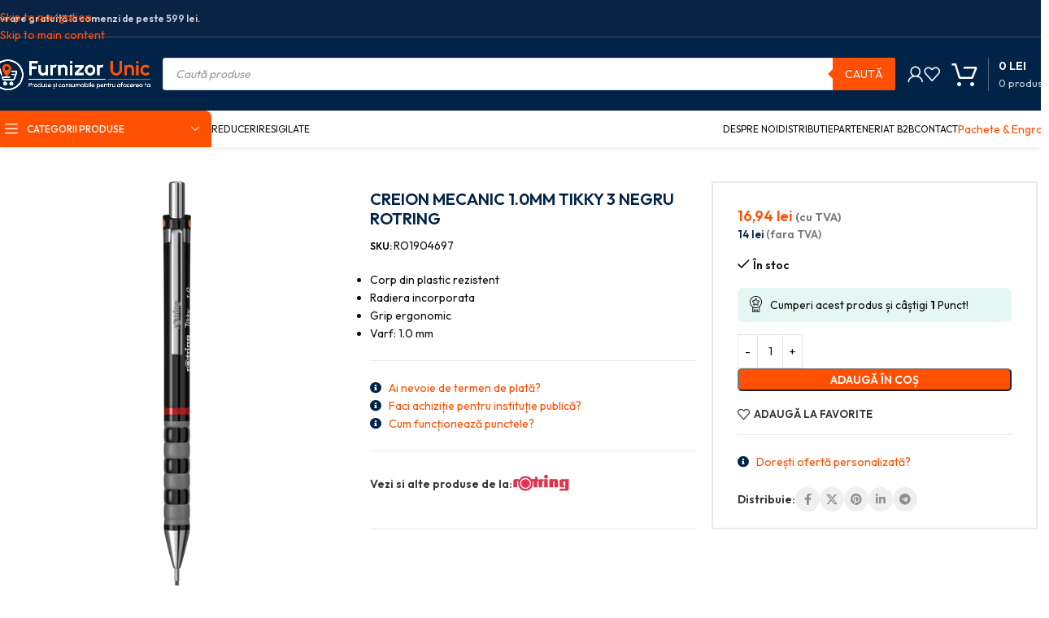

--- FILE ---
content_type: text/html; charset=UTF-8
request_url: https://furnizor-unic.ro/produs/creion-mecanic-1-0mm-tikky-3-negru-rotring/
body_size: 62452
content:
<!DOCTYPE html>
<html lang="ro-RO" prefix="og: https://ogp.me/ns#">
<head>
	<meta charset="UTF-8">
	<link rel="profile" href="https://gmpg.org/xfn/11">
	<link rel="pingback" href="https://furnizor-unic.ro/xmlrpc.php">

	
<!-- Optimizare pentru motoarele de căutare de Rank Math PRO - https://rankmath.com/ -->
<title>CREION MECANIC 1.0MM TIKKY 3 NEGRU ROTRING - Furnizor-Unic</title>
<meta name="description" content="Corp din plastic rezistent Radiera incorporata Grip ergonomic Varf: 1.0 mm"/>
<meta name="robots" content="follow, index, max-snippet:-1, max-video-preview:-1, max-image-preview:large"/>
<link rel="canonical" href="https://furnizor-unic.ro/produs/creion-mecanic-1-0mm-tikky-3-negru-rotring/" />
<meta property="og:locale" content="ro_RO" />
<meta property="og:type" content="product" />
<meta property="og:title" content="CREION MECANIC 1.0MM TIKKY 3 NEGRU ROTRING - Furnizor-Unic" />
<meta property="og:description" content="Corp din plastic rezistent Radiera incorporata Grip ergonomic Varf: 1.0 mm" />
<meta property="og:url" content="https://furnizor-unic.ro/produs/creion-mecanic-1-0mm-tikky-3-negru-rotring/" />
<meta property="og:site_name" content="Furnizor-Unic - Produse și consumabile pentru afacerea ta!" />
<meta property="og:updated_time" content="2026-01-21T00:28:20+02:00" />
<meta property="og:image" content="https://furnizor-unic.ro/wp-content/uploads/2023/05/furnizor-unic-logo-blue-1024x1024.png" />
<meta property="og:image:secure_url" content="https://furnizor-unic.ro/wp-content/uploads/2023/05/furnizor-unic-logo-blue-1024x1024.png" />
<meta property="og:image:width" content="1024" />
<meta property="og:image:height" content="1024" />
<meta property="og:image:alt" content="CREION MECANIC 1.0MM TIKKY 3 NEGRU ROTRING – poza 1" />
<meta property="og:image:type" content="image/png" />
<meta property="product:price:amount" content="14" />
<meta property="product:price:currency" content="RON" />
<meta property="product:availability" content="instock" />
<meta property="product:retailer_item_id" content="RO1904697" />
<meta name="twitter:card" content="summary_large_image" />
<meta name="twitter:title" content="CREION MECANIC 1.0MM TIKKY 3 NEGRU ROTRING - Furnizor-Unic" />
<meta name="twitter:description" content="Corp din plastic rezistent Radiera incorporata Grip ergonomic Varf: 1.0 mm" />
<meta name="twitter:image" content="https://furnizor-unic.ro/wp-content/uploads/2023/05/furnizor-unic-logo-blue-1024x1024.png" />
<meta name="twitter:label1" content="Preț" />
<meta name="twitter:data1" content="14&nbsp;lei" />
<meta name="twitter:label2" content="Disponibilitate" />
<meta name="twitter:data2" content="&lt;span&gt;În stoc&lt;/span&gt;" />
<script type="application/ld+json" class="rank-math-schema-pro">{"@context":"https://schema.org","@graph":[{"@type":"WebSite","@id":"https://furnizor-unic.ro/#website","url":"https://furnizor-unic.ro","name":"Furnizor-Unic - Produse \u0219i consumabile pentru afacerea ta!","alternateName":"SMR DIVERS SRL","publisher":{"@id":"https://furnizor-unic.ro/#organization"},"inLanguage":"ro-RO"},{"@type":"ImageObject","@id":"https://furnizor-unic.ro/wp-content/uploads/2022/09/CREION-MECANIC-1.0MM-TIKKY-3-NEGRU-ROTRING.png","url":"https://furnizor-unic.ro/wp-content/uploads/2022/09/CREION-MECANIC-1.0MM-TIKKY-3-NEGRU-ROTRING.png","width":"43","height":"600","caption":"CREION MECANIC 1.0MM TIKKY 3 NEGRU ROTRING \u2013 poza 1","inLanguage":"ro-RO"},{"@type":"ItemPage","@id":"https://furnizor-unic.ro/produs/creion-mecanic-1-0mm-tikky-3-negru-rotring/#webpage","url":"https://furnizor-unic.ro/produs/creion-mecanic-1-0mm-tikky-3-negru-rotring/","name":"CREION MECANIC 1.0MM TIKKY 3 NEGRU ROTRING - Furnizor-Unic","datePublished":"2022-09-21T20:01:17+02:00","dateModified":"2026-01-21T00:28:20+02:00","isPartOf":{"@id":"https://furnizor-unic.ro/#website"},"primaryImageOfPage":{"@id":"https://furnizor-unic.ro/wp-content/uploads/2022/09/CREION-MECANIC-1.0MM-TIKKY-3-NEGRU-ROTRING.png"},"inLanguage":"ro-RO"},{"@type":"Product","name":"CREION MECANIC 1.0MM TIKKY 3 NEGRU ROTRING - Furnizor-Unic","description":"Corp din plastic rezistent Radiera incorporata Grip ergonomic Varf: 1.0 mm","sku":"RO1904697","category":"Birotica si papetarie","mainEntityOfPage":{"@id":"https://furnizor-unic.ro/produs/creion-mecanic-1-0mm-tikky-3-negru-rotring/#webpage"},"image":[{"@type":"ImageObject","url":"https://furnizor-unic.ro/wp-content/uploads/2022/09/CREION-MECANIC-1.0MM-TIKKY-3-NEGRU-ROTRING.png","height":"600","width":"43"}],"offers":{"@type":"Offer","price":"14.00","priceCurrency":"RON","priceValidUntil":"2027-12-31","availability":"https://schema.org/InStock","itemCondition":"NewCondition","url":"https://furnizor-unic.ro/produs/creion-mecanic-1-0mm-tikky-3-negru-rotring/","seller":{"@type":"Organization","@id":"https://furnizor-unic.ro/","name":"Furnizor-Unic - Produse \u0219i consumabile pentru afacerea ta!","url":"https://furnizor-unic.ro","logo":"https://furnizor-unic.ro/wp-content/uploads/2023/05/furnizor-unic-logo-blue.png"},"priceSpecification":{"price":"14","priceCurrency":"RON","valueAddedTaxIncluded":"false"},"hasMerchantReturnPolicy":[{"@type":"MerchantReturnPolicy","applicableCountry":"RO","returnPolicyCategory":"https://schema.org/MerchantReturnFiniteReturnWindow","merchantReturnDays":"14","returnMethod":"https://schema.org/ReturnByMail","returnFees":"https://schema.org/FreeReturn","refundType":"https://schema.org/FullRefund","returnPolicyUrl":"https://furnizor-unic.ro/politica-de-retur/","eligibleCustomerType":"https://schema.org/EndUser"},{"@type":"MerchantReturnPolicy","applicableCountry":"RO","returnPolicyCategory":"https://schema.org/MerchantReturnNotPermitted","returnFees":"https://schema.org/NoReturnFees","refundType":"https://schema.org/NoRefund","returnPolicyUrl":"https://furnizor-unic.ro/politica-de-retur/","eligibleCustomerType":"https://schema.org/BusinessCustomer"}],"shippingDetails":[{"@type":"OfferShippingDetails","shippingRate":{"@type":"MonetaryAmount","value":"24.98","currency":"RON"},"shippingDestination":{"@type":"DefinedRegion","addressCountry":"RO"},"deliveryTime":{"@type":"ShippingDeliveryTime","handlingTime":{"@type":"QuantitativeValue","minValue":"1","maxValue":"2","unitCode":"DAY"},"transitTime":{"@type":"QuantitativeValue","minValue":"1","maxValue":"3","unitCode":"DAY"}},"eligibleTransactionVolume":{"@type":"PriceSpecification","price":"498.99","priceCurrency":"RON"}},{"@type":"OfferShippingDetails","shippingRate":{"@type":"MonetaryAmount","value":"0","currency":"RON"},"shippingDestination":{"@type":"DefinedRegion","addressCountry":"RO"},"deliveryTime":{"@type":"ShippingDeliveryTime","handlingTime":{"@type":"QuantitativeValue","minValue":"1","maxValue":"2","unitCode":"DAY"},"transitTime":{"@type":"QuantitativeValue","minValue":"1","maxValue":"3","unitCode":"DAY"}},"eligibleTransactionVolume":{"@type":"PriceSpecification","price":"499","priceCurrency":"RON"}}]},"additionalProperty":[{"@type":"PropertyValue","name":"pa_brands","value":"Rotring"},{"@type":"PropertyValue","name":"pa_culoare-corp","value":"Negru"},{"@type":"PropertyValue","name":"pa_grosime-varf","value":"1 mm"},{"@type":"PropertyValue","name":"pa_ambalare","value":"Bucata"}],"@id":"https://furnizor-unic.ro/produs/creion-mecanic-1-0mm-tikky-3-negru-rotring/#richSnippet"}]}</script>
<!-- /Rank Math - modul SEO pentru WordPress -->

<link rel='dns-prefetch' href='//fonts.googleapis.com' />
<link rel="alternate" type="application/rss+xml" title="Furnizor-Unic &raquo; Flux" href="https://furnizor-unic.ro/feed/" />
<link rel="alternate" type="application/rss+xml" title="Furnizor-Unic &raquo; Flux comentarii" href="https://furnizor-unic.ro/comments/feed/" />
<link rel="alternate" type="application/rss+xml" title="Flux comentarii Furnizor-Unic &raquo; CREION MECANIC 1.0MM TIKKY 3 NEGRU ROTRING" href="https://furnizor-unic.ro/produs/creion-mecanic-1-0mm-tikky-3-negru-rotring/feed/" />
<link rel="alternate" title="oEmbed (JSON)" type="application/json+oembed" href="https://furnizor-unic.ro/wp-json/oembed/1.0/embed?url=https%3A%2F%2Ffurnizor-unic.ro%2Fprodus%2Fcreion-mecanic-1-0mm-tikky-3-negru-rotring%2F" />
<link rel="alternate" title="oEmbed (XML)" type="text/xml+oembed" href="https://furnizor-unic.ro/wp-json/oembed/1.0/embed?url=https%3A%2F%2Ffurnizor-unic.ro%2Fprodus%2Fcreion-mecanic-1-0mm-tikky-3-negru-rotring%2F&#038;format=xml" />
<style id='wp-img-auto-sizes-contain-inline-css' type='text/css'>
img:is([sizes=auto i],[sizes^="auto," i]){contain-intrinsic-size:3000px 1500px}
/*# sourceURL=wp-img-auto-sizes-contain-inline-css */
</style>

<link rel='stylesheet' id='wc-points-and-rewards-blocks-integration-css' href='https://furnizor-unic.ro/wp-content/plugins/woocommerce-points-and-rewards/build/style-index.css?ver=1.18.19' type='text/css' media='all' />
<style id='woocommerce-inline-inline-css' type='text/css'>
.woocommerce form .form-row .required { visibility: visible; }
.woocommerce form .form-row .required { visibility: visible; }
/*# sourceURL=woocommerce-inline-inline-css */
</style>
<link rel='stylesheet' id='cmplz-general-css' href='https://furnizor-unic.ro/wp-content/plugins/complianz-gdpr-premium/assets/css/cookieblocker.min.css?ver=1744327556' type='text/css' media='all' />
<link rel='stylesheet' id='select2-css' href='https://furnizor-unic.ro/wp-content/plugins/woocommerce/assets/css/select2.css?ver=10.4.3' type='text/css' media='all' />
<link rel='stylesheet' id='b2bking_main_style-css' href='https://furnizor-unic.ro/wp-content/plugins/b2bking-5321/public/../includes/assets/css/style.min.css?ver=v5.4.50' type='text/css' media='all' />
<link rel='stylesheet' id='dgwt-wcas-style-css' href='https://furnizor-unic.ro/wp-content/plugins/ajax-search-for-woocommerce-premium/assets/css/style.min.css?ver=1.32.1' type='text/css' media='all' />
<link rel='stylesheet' id='e-animation-fadeIn-css' href='https://furnizor-unic.ro/wp-content/plugins/elementor/assets/lib/animations/styles/fadeIn.min.css?ver=3.33.4' type='text/css' media='all' />
<link rel='stylesheet' id='elementor-frontend-css' href='https://furnizor-unic.ro/wp-content/uploads/elementor/css/custom-frontend.min.css?ver=1768865170' type='text/css' media='all' />
<link rel='stylesheet' id='e-popup-css' href='https://furnizor-unic.ro/wp-content/plugins/elementor-pro/assets/css/conditionals/popup.min.css?ver=3.33.2' type='text/css' media='all' />
<link rel='stylesheet' id='elementor-icons-css' href='https://furnizor-unic.ro/wp-content/plugins/elementor/assets/lib/eicons/css/elementor-icons.min.css?ver=5.44.0' type='text/css' media='all' />
<link rel='stylesheet' id='elementor-post-28-css' href='https://furnizor-unic.ro/wp-content/uploads/elementor/css/post-28.css?ver=1768865171' type='text/css' media='all' />
<link rel='stylesheet' id='elementor-post-53015-css' href='https://furnizor-unic.ro/wp-content/uploads/elementor/css/post-53015.css?ver=1768865171' type='text/css' media='all' />
<link rel='stylesheet' id='wc-pb-checkout-blocks-css' href='https://furnizor-unic.ro/wp-content/plugins/woocommerce-product-bundles/assets/css/frontend/checkout-blocks.css?ver=8.5.4' type='text/css' media='all' />
<link rel='stylesheet' id='wc-bundle-style-css' href='https://furnizor-unic.ro/wp-content/plugins/woocommerce-product-bundles/assets/css/frontend/woocommerce.css?ver=8.5.4' type='text/css' media='all' />
<link rel='stylesheet' id='wd-style-base-css' href='https://furnizor-unic.ro/wp-content/themes/woodmart/css/parts/base.min.css?ver=8.3.7' type='text/css' media='all' />
<link rel='stylesheet' id='wd-helpers-wpb-elem-css' href='https://furnizor-unic.ro/wp-content/themes/woodmart/css/parts/helpers-wpb-elem.min.css?ver=8.3.7' type='text/css' media='all' />
<link rel='stylesheet' id='wd-elementor-base-css' href='https://furnizor-unic.ro/wp-content/themes/woodmart/css/parts/int-elem-base.min.css?ver=8.3.7' type='text/css' media='all' />
<link rel='stylesheet' id='wd-elementor-pro-base-css' href='https://furnizor-unic.ro/wp-content/themes/woodmart/css/parts/int-elementor-pro.min.css?ver=8.3.7' type='text/css' media='all' />
<link rel='stylesheet' id='wd-woocommerce-base-css' href='https://furnizor-unic.ro/wp-content/themes/woodmart/css/parts/woocommerce-base.min.css?ver=8.3.7' type='text/css' media='all' />
<link rel='stylesheet' id='wd-mod-star-rating-css' href='https://furnizor-unic.ro/wp-content/themes/woodmart/css/parts/mod-star-rating.min.css?ver=8.3.7' type='text/css' media='all' />
<link rel='stylesheet' id='wd-woocommerce-block-notices-css' href='https://furnizor-unic.ro/wp-content/themes/woodmart/css/parts/woo-mod-block-notices.min.css?ver=8.3.7' type='text/css' media='all' />
<link rel='stylesheet' id='wd-woo-mod-quantity-css' href='https://furnizor-unic.ro/wp-content/themes/woodmart/css/parts/woo-mod-quantity.min.css?ver=8.3.7' type='text/css' media='all' />
<link rel='stylesheet' id='wd-woo-opt-free-progress-bar-css' href='https://furnizor-unic.ro/wp-content/themes/woodmart/css/parts/woo-opt-free-progress-bar.min.css?ver=8.3.7' type='text/css' media='all' />
<link rel='stylesheet' id='wd-woo-mod-progress-bar-css' href='https://furnizor-unic.ro/wp-content/themes/woodmart/css/parts/woo-mod-progress-bar.min.css?ver=8.3.7' type='text/css' media='all' />
<link rel='stylesheet' id='wd-woo-single-prod-el-base-css' href='https://furnizor-unic.ro/wp-content/themes/woodmart/css/parts/woo-single-prod-el-base.min.css?ver=8.3.7' type='text/css' media='all' />
<link rel='stylesheet' id='wd-woo-mod-stock-status-css' href='https://furnizor-unic.ro/wp-content/themes/woodmart/css/parts/woo-mod-stock-status.min.css?ver=8.3.7' type='text/css' media='all' />
<link rel='stylesheet' id='wd-woo-mod-shop-attributes-css' href='https://furnizor-unic.ro/wp-content/themes/woodmart/css/parts/woo-mod-shop-attributes.min.css?ver=8.3.7' type='text/css' media='all' />
<link rel='stylesheet' id='child-style-css' href='https://furnizor-unic.ro/wp-content/themes/woodmart-child/style.css?ver=8.3.7' type='text/css' media='all' />
<link rel='stylesheet' id='wd-header-base-css' href='https://furnizor-unic.ro/wp-content/themes/woodmart/css/parts/header-base.min.css?ver=8.3.7' type='text/css' media='all' />
<link rel='stylesheet' id='wd-mod-tools-css' href='https://furnizor-unic.ro/wp-content/themes/woodmart/css/parts/mod-tools.min.css?ver=8.3.7' type='text/css' media='all' />
<link rel='stylesheet' id='wd-header-elements-base-css' href='https://furnizor-unic.ro/wp-content/themes/woodmart/css/parts/header-el-base.min.css?ver=8.3.7' type='text/css' media='all' />
<link rel='stylesheet' id='wd-header-search-css' href='https://furnizor-unic.ro/wp-content/themes/woodmart/css/parts/header-el-search.min.css?ver=8.3.7' type='text/css' media='all' />
<link rel='stylesheet' id='wd-header-search-form-css' href='https://furnizor-unic.ro/wp-content/themes/woodmart/css/parts/header-el-search-form.min.css?ver=8.3.7' type='text/css' media='all' />
<link rel='stylesheet' id='wd-wd-search-form-css' href='https://furnizor-unic.ro/wp-content/themes/woodmart/css/parts/wd-search-form.min.css?ver=8.3.7' type='text/css' media='all' />
<link rel='stylesheet' id='wd-wd-search-results-css' href='https://furnizor-unic.ro/wp-content/themes/woodmart/css/parts/wd-search-results.min.css?ver=8.3.7' type='text/css' media='all' />
<link rel='stylesheet' id='wd-wd-search-dropdown-css' href='https://furnizor-unic.ro/wp-content/themes/woodmart/css/parts/wd-search-dropdown.min.css?ver=8.3.7' type='text/css' media='all' />
<link rel='stylesheet' id='wd-woo-mod-login-form-css' href='https://furnizor-unic.ro/wp-content/themes/woodmart/css/parts/woo-mod-login-form.min.css?ver=8.3.7' type='text/css' media='all' />
<link rel='stylesheet' id='wd-header-my-account-css' href='https://furnizor-unic.ro/wp-content/themes/woodmart/css/parts/header-el-my-account.min.css?ver=8.3.7' type='text/css' media='all' />
<link rel='stylesheet' id='wd-header-cart-design-3-css' href='https://furnizor-unic.ro/wp-content/themes/woodmart/css/parts/header-el-cart-design-3.min.css?ver=8.3.7' type='text/css' media='all' />
<link rel='stylesheet' id='wd-header-cart-side-css' href='https://furnizor-unic.ro/wp-content/themes/woodmart/css/parts/header-el-cart-side.min.css?ver=8.3.7' type='text/css' media='all' />
<link rel='stylesheet' id='wd-header-cart-css' href='https://furnizor-unic.ro/wp-content/themes/woodmart/css/parts/header-el-cart.min.css?ver=8.3.7' type='text/css' media='all' />
<link rel='stylesheet' id='wd-widget-shopping-cart-css' href='https://furnizor-unic.ro/wp-content/themes/woodmart/css/parts/woo-widget-shopping-cart.min.css?ver=8.3.7' type='text/css' media='all' />
<link rel='stylesheet' id='wd-widget-product-list-css' href='https://furnizor-unic.ro/wp-content/themes/woodmart/css/parts/woo-widget-product-list.min.css?ver=8.3.7' type='text/css' media='all' />
<link rel='stylesheet' id='wd-header-mobile-nav-drilldown-css' href='https://furnizor-unic.ro/wp-content/themes/woodmart/css/parts/header-el-mobile-nav-drilldown.min.css?ver=8.3.7' type='text/css' media='all' />
<link rel='stylesheet' id='wd-header-mobile-nav-drilldown-slide-css' href='https://furnizor-unic.ro/wp-content/themes/woodmart/css/parts/header-el-mobile-nav-drilldown-slide.min.css?ver=8.3.7' type='text/css' media='all' />
<link rel='stylesheet' id='wd-header-categories-nav-css' href='https://furnizor-unic.ro/wp-content/themes/woodmart/css/parts/header-el-category-nav.min.css?ver=8.3.7' type='text/css' media='all' />
<link rel='stylesheet' id='wd-mod-nav-vertical-css' href='https://furnizor-unic.ro/wp-content/themes/woodmart/css/parts/mod-nav-vertical.min.css?ver=8.3.7' type='text/css' media='all' />
<link rel='stylesheet' id='wd-mod-nav-vertical-design-default-css' href='https://furnizor-unic.ro/wp-content/themes/woodmart/css/parts/mod-nav-vertical-design-default.min.css?ver=8.3.7' type='text/css' media='all' />
<link rel='stylesheet' id='wd-header-mod-content-calc-css' href='https://furnizor-unic.ro/wp-content/themes/woodmart/css/parts/header-mod-content-calc.min.css?ver=8.3.7' type='text/css' media='all' />
<link rel='stylesheet' id='wd-button-css' href='https://furnizor-unic.ro/wp-content/themes/woodmart/css/parts/el-button.min.css?ver=8.3.7' type='text/css' media='all' />
<link rel='stylesheet' id='wd-woo-single-prod-builder-css' href='https://furnizor-unic.ro/wp-content/themes/woodmart/css/parts/woo-single-prod-builder.min.css?ver=8.3.7' type='text/css' media='all' />
<link rel='stylesheet' id='wd-woo-el-breadcrumbs-builder-css' href='https://furnizor-unic.ro/wp-content/themes/woodmart/css/parts/woo-el-breadcrumbs-builder.min.css?ver=8.3.7' type='text/css' media='all' />
<link rel='stylesheet' id='wd-photoswipe-css' href='https://furnizor-unic.ro/wp-content/themes/woodmart/css/parts/lib-photoswipe.min.css?ver=8.3.7' type='text/css' media='all' />
<link rel='stylesheet' id='wd-woo-single-prod-el-gallery-css' href='https://furnizor-unic.ro/wp-content/themes/woodmart/css/parts/woo-single-prod-el-gallery.min.css?ver=8.3.7' type='text/css' media='all' />
<link rel='stylesheet' id='wd-swiper-css' href='https://furnizor-unic.ro/wp-content/themes/woodmart/css/parts/lib-swiper.min.css?ver=8.3.7' type='text/css' media='all' />
<link rel='stylesheet' id='wd-swiper-arrows-css' href='https://furnizor-unic.ro/wp-content/themes/woodmart/css/parts/lib-swiper-arrows.min.css?ver=8.3.7' type='text/css' media='all' />
<link rel='stylesheet' id='wd-social-icons-css' href='https://furnizor-unic.ro/wp-content/themes/woodmart/css/parts/el-social-icons.min.css?ver=8.3.7' type='text/css' media='all' />
<link rel='stylesheet' id='wd-social-icons-styles-css' href='https://furnizor-unic.ro/wp-content/themes/woodmart/css/parts/el-social-styles.min.css?ver=8.3.7' type='text/css' media='all' />
<link rel='stylesheet' id='wd-section-title-css' href='https://furnizor-unic.ro/wp-content/themes/woodmart/css/parts/el-section-title.min.css?ver=8.3.7' type='text/css' media='all' />
<link rel='stylesheet' id='wd-section-title-style-under-and-over-css' href='https://furnizor-unic.ro/wp-content/themes/woodmart/css/parts/el-section-title-style-under-and-over.min.css?ver=8.3.7' type='text/css' media='all' />
<link rel='stylesheet' id='wd-product-loop-css' href='https://furnizor-unic.ro/wp-content/themes/woodmart/css/parts/woo-product-loop.min.css?ver=8.3.7' type='text/css' media='all' />
<link rel='stylesheet' id='wd-product-loop-fw-button-css' href='https://furnizor-unic.ro/wp-content/themes/woodmart/css/parts/woo-prod-loop-fw-button.min.css?ver=8.3.7' type='text/css' media='all' />
<link rel='stylesheet' id='wd-woo-mod-add-btn-replace-css' href='https://furnizor-unic.ro/wp-content/themes/woodmart/css/parts/woo-mod-add-btn-replace.min.css?ver=8.3.7' type='text/css' media='all' />
<link rel='stylesheet' id='wd-woo-mod-quantity-overlap-css' href='https://furnizor-unic.ro/wp-content/themes/woodmart/css/parts/woo-mod-quantity-overlap.min.css?ver=8.3.7' type='text/css' media='all' />
<link rel='stylesheet' id='wd-mod-more-description-css' href='https://furnizor-unic.ro/wp-content/themes/woodmart/css/parts/mod-more-description.min.css?ver=8.3.7' type='text/css' media='all' />
<link rel='stylesheet' id='wd-lazy-loading-css' href='https://furnizor-unic.ro/wp-content/themes/woodmart/css/parts/opt-lazy-load.min.css?ver=8.3.7' type='text/css' media='all' />
<link rel='stylesheet' id='wd-woo-opt-stretch-cont-css' href='https://furnizor-unic.ro/wp-content/themes/woodmart/css/parts/woo-opt-stretch-cont.min.css?ver=8.3.7' type='text/css' media='all' />
<link rel='stylesheet' id='wd-bordered-product-css' href='https://furnizor-unic.ro/wp-content/themes/woodmart/css/parts/woo-opt-bordered-product.min.css?ver=8.3.7' type='text/css' media='all' />
<link rel='stylesheet' id='wd-woo-opt-title-limit-css' href='https://furnizor-unic.ro/wp-content/themes/woodmart/css/parts/woo-opt-title-limit.min.css?ver=8.3.7' type='text/css' media='all' />
<link rel='stylesheet' id='wd-swiper-pagin-css' href='https://furnizor-unic.ro/wp-content/themes/woodmart/css/parts/lib-swiper-pagin.min.css?ver=8.3.7' type='text/css' media='all' />
<link rel='stylesheet' id='wd-post-types-mod-comments-css' href='https://furnizor-unic.ro/wp-content/themes/woodmart/css/parts/post-types-mod-comments.min.css?ver=8.3.7' type='text/css' media='all' />
<link rel='stylesheet' id='wd-woo-single-prod-el-reviews-css' href='https://furnizor-unic.ro/wp-content/themes/woodmart/css/parts/woo-single-prod-el-reviews.min.css?ver=8.3.7' type='text/css' media='all' />
<link rel='stylesheet' id='wd-woo-single-prod-el-reviews-style-1-css' href='https://furnizor-unic.ro/wp-content/themes/woodmart/css/parts/woo-single-prod-el-reviews-style-1.min.css?ver=8.3.7' type='text/css' media='all' />
<link rel='stylesheet' id='wd-accordion-elem-wpb-css' href='https://furnizor-unic.ro/wp-content/themes/woodmart/css/parts/el-accordion-wpb-elem.min.css?ver=8.3.7' type='text/css' media='all' />
<link rel='stylesheet' id='wd-accordion-css' href='https://furnizor-unic.ro/wp-content/themes/woodmart/css/parts/el-accordion.min.css?ver=8.3.7' type='text/css' media='all' />
<link rel='stylesheet' id='wd-footer-base-css' href='https://furnizor-unic.ro/wp-content/themes/woodmart/css/parts/footer-base.min.css?ver=8.3.7' type='text/css' media='all' />
<link rel='stylesheet' id='wd-widget-nav-css' href='https://furnizor-unic.ro/wp-content/themes/woodmart/css/parts/widget-nav.min.css?ver=8.3.7' type='text/css' media='all' />
<link rel='stylesheet' id='wd-bottom-toolbar-css' href='https://furnizor-unic.ro/wp-content/themes/woodmart/css/parts/opt-bottom-toolbar.min.css?ver=8.3.7' type='text/css' media='all' />
<link rel='stylesheet' id='xts-style-header_112897-css' href='https://furnizor-unic.ro/wp-content/uploads/2026/01/xts-header_112897-1767947241.css?ver=8.3.7' type='text/css' media='all' />
<link rel='stylesheet' id='xts-style-theme_settings_default-css' href='https://furnizor-unic.ro/wp-content/uploads/2025/12/xts-theme_settings_default-1765841404.css?ver=8.3.7' type='text/css' media='all' />
<link rel='stylesheet' id='xts-google-fonts-css' href='https://fonts.googleapis.com/css?family=Outfit%3A400%2C600%2C500%2C300&#038;display=swap&#038;ver=8.3.7' type='text/css' media='all' />
<script type="text/javascript" id="wfco-utm-tracking-js-extra" src="[data-uri]" defer></script>
<script type="text/javascript" src="https://furnizor-unic.ro/wp-content/plugins/wp-marketing-automations/woofunnels/assets/js/utm-tracker.min.js?ver=1.10.12.71" id="wfco-utm-tracking-js" defer="defer" data-wp-strategy="defer"></script>
<script type="text/javascript" src="https://furnizor-unic.ro/wp-includes/js/jquery/jquery.min.js?ver=3.7.1" id="jquery-core-js" defer data-deferred="1"></script>
<script type="text/javascript" src="https://furnizor-unic.ro/wp-includes/js/jquery/jquery-migrate.min.js?ver=3.4.1" id="jquery-migrate-js" defer data-deferred="1"></script>
<script type="text/javascript" src="https://furnizor-unic.ro/wp-content/plugins/woocommerce/assets/js/jquery-blockui/jquery.blockUI.min.js?ver=2.7.0-wc.10.4.3" id="wc-jquery-blockui-js" defer="defer" data-wp-strategy="defer"></script>
<script type="text/javascript" id="wc-add-to-cart-js-extra" src="[data-uri]" defer></script>
<script type="text/javascript" src="https://furnizor-unic.ro/wp-content/plugins/woocommerce/assets/js/frontend/add-to-cart.min.js?ver=10.4.3" id="wc-add-to-cart-js" defer="defer" data-wp-strategy="defer"></script>
<script type="text/javascript" src="https://furnizor-unic.ro/wp-content/plugins/woocommerce/assets/js/zoom/jquery.zoom.min.js?ver=1.7.21-wc.10.4.3" id="wc-zoom-js" defer="defer" data-wp-strategy="defer"></script>
<script type="text/javascript" id="wc-single-product-js-extra" src="[data-uri]" defer></script>
<script type="text/javascript" src="https://furnizor-unic.ro/wp-content/plugins/woocommerce/assets/js/frontend/single-product.min.js?ver=10.4.3" id="wc-single-product-js" defer="defer" data-wp-strategy="defer"></script>
<script type="text/javascript" src="https://furnizor-unic.ro/wp-content/plugins/woocommerce/assets/js/js-cookie/js.cookie.min.js?ver=2.1.4-wc.10.4.3" id="wc-js-cookie-js" defer="defer" data-wp-strategy="defer"></script>
<script type="text/javascript" id="woocommerce-js-extra" src="[data-uri]" defer></script>
<script type="text/javascript" src="https://furnizor-unic.ro/wp-content/plugins/woocommerce/assets/js/frontend/woocommerce.min.js?ver=10.4.3" id="woocommerce-js" defer="defer" data-wp-strategy="defer"></script>
<script type="text/javascript" src="https://furnizor-unic.ro/wp-content/plugins/woocommerce/assets/js/selectWoo/selectWoo.full.min.js?ver=1.0.9-wc.10.4.3" id="selectWoo-js" defer="defer" data-wp-strategy="defer"></script>
<script type="text/javascript" id="wc-country-select-js-extra" src="[data-uri]" defer></script>
<script type="text/javascript" src="https://furnizor-unic.ro/wp-content/plugins/woocommerce/assets/js/frontend/country-select.min.js?ver=10.4.3" id="wc-country-select-js" defer="defer" data-wp-strategy="defer"></script>
<script type="text/javascript" src="https://furnizor-unic.ro/wp-content/plugins/woocommerce-min-max-quantities/assets/js/frontend/validate.min.js?ver=5.2.8" id="wc-mmq-frontend-js" defer="defer" data-wp-strategy="defer"></script>
<script type="text/javascript" id="wffn-tracking-js-extra" src="[data-uri]" defer></script>
<script type="text/javascript" src="https://furnizor-unic.ro/wp-content/plugins/funnel-builder/assets/live/js/tracks.min.js?ver=3.13.1.6" id="wffn-tracking-js" defer="defer" data-wp-strategy="defer"></script>
<script type="text/javascript" src="https://furnizor-unic.ro/wp-content/themes/woodmart/js/libs/device.min.js?ver=8.3.7" id="wd-device-library-js" defer data-deferred="1"></script>
<script type="text/javascript" src="https://furnizor-unic.ro/wp-content/themes/woodmart/js/scripts/global/scrollBar.min.js?ver=8.3.7" id="wd-scrollbar-js" defer data-deferred="1"></script>
<link rel="https://api.w.org/" href="https://furnizor-unic.ro/wp-json/" /><link rel="alternate" title="JSON" type="application/json" href="https://furnizor-unic.ro/wp-json/wp/v2/product/6867" /><link rel="EditURI" type="application/rsd+xml" title="RSD" href="https://furnizor-unic.ro/xmlrpc.php?rsd" />
<meta name="generator" content="WordPress 6.9" />
<link rel='shortlink' href='https://furnizor-unic.ro/?p=6867' />
			<style>.cmplz-hidden {
					display: none !important;
				}</style>
		<style type="text/css">
			.b2bking_myaccount_individual_offer_bottom_line_add button.b2bking_myaccount_individual_offer_bottom_line_button, #b2bking_myaccount_conversations_container_top button, button.b2bking_myaccount_start_conversation_button, .b2bking_myaccount_conversation_endpoint_button, button.b2bking_bulkorder_form_container_bottom_add_button, button.b2bking_subaccounts_container_top_button, button.b2bking_subaccounts_new_account_container_content_bottom_button, button.b2bking_subaccounts_edit_account_container_content_bottom_button, button#b2bking_purchase_list_new_button, button.b2bking_purchase_lists_view_list, button#b2bking_reimburse_amount_button, button#b2bking_redeem_amount_button, #b2bking_return_agent{
				background: #ff5004;
			}

			.b2bking_has_color{
				background: #ff5004!important;
				background-color: #ff5004!important;
			}
			table.b2bking_tiered_price_table tbody td.b2bking_has_color{
				background: #ff5004!important;
				background-color: #ff5004!important;
			}

			.b2bking_myaccount_individual_offer_bottom_line_add button:hover.b2bking_myaccount_individual_offer_bottom_line_button, #b2bking_myaccount_conversations_container_top button:hover, button:hover.b2bking_myaccount_start_conversation_button, .b2bking_myaccount_conversation_endpoint_button, button:hover.b2bking_bulkorder_form_container_bottom_add_button, button:hover.b2bking_subaccounts_container_top_button, button:hover.b2bking_subaccounts_new_account_container_content_bottom_button, button:hover.b2bking_subaccounts_edit_account_container_content_bottom_button, button:hover#b2bking_purchase_list_new_button, button:hover.b2bking_purchase_lists_view_list, .b2bking_myaccount_conversation_endpoint_button:hover, button#b2bking_reimburse_amount_button:hover, #b2bking_return_agent:hover{
				background: #ff5004;
			}

			table#b2bking_purchase_lists_table thead tr th {
			    background: #353042;
			    color: white;
			}
			.b2bking_purchase_lists_view_list {
			    background: #ff5004 !important;
			}
			#b2bking_purchase_list_new_button {
			    background: #ff5004 !important;
			}
			.b2bking_purchase_lists_view_list:hover, #b2bking_purchase_list_new_button:hover{
				filter: brightness(85%);
				filter: contrast(135%);
			}
			
		</style>

				<style>
			.dgwt-wcas-ico-magnifier,.dgwt-wcas-ico-magnifier-handler{max-width:20px}.dgwt-wcas-search-wrapp .dgwt-wcas-sf-wrapp .dgwt-wcas-search-submit::before{border-color:transparent #ff5003}.dgwt-wcas-search-wrapp .dgwt-wcas-sf-wrapp .dgwt-wcas-search-submit:hover::before,.dgwt-wcas-search-wrapp .dgwt-wcas-sf-wrapp .dgwt-wcas-search-submit:focus::before{border-right-color:#ff5003}.dgwt-wcas-search-wrapp .dgwt-wcas-sf-wrapp .dgwt-wcas-search-submit,.dgwt-wcas-om-bar .dgwt-wcas-om-return{background-color:#ff5003;color:#fff}.dgwt-wcas-search-wrapp .dgwt-wcas-ico-magnifier,.dgwt-wcas-search-wrapp .dgwt-wcas-sf-wrapp .dgwt-wcas-search-submit svg path,.dgwt-wcas-om-bar .dgwt-wcas-om-return svg path{fill:#fff}		</style>
		<meta name="theme-color" content="rgb(0,35,71)">					<meta name="viewport" content="width=device-width, initial-scale=1">
											<link rel="preload" as="font" href="https://furnizor-unic.ro/wp-content/themes/woodmart/fonts/woodmart-font-1-400.woff2?v=8.3.7" type="font/woff2" crossorigin>
						<noscript><style>.woocommerce-product-gallery{ opacity: 1 !important; }</style></noscript>
	<meta name="generator" content="Elementor 3.33.4; features: additional_custom_breakpoints; settings: css_print_method-external, google_font-disabled, font_display-auto">
			<style>
				.e-con.e-parent:nth-of-type(n+4):not(.e-lazyloaded):not(.e-no-lazyload),
				.e-con.e-parent:nth-of-type(n+4):not(.e-lazyloaded):not(.e-no-lazyload) * {
					background-image: none !important;
				}
				@media screen and (max-height: 1024px) {
					.e-con.e-parent:nth-of-type(n+3):not(.e-lazyloaded):not(.e-no-lazyload),
					.e-con.e-parent:nth-of-type(n+3):not(.e-lazyloaded):not(.e-no-lazyload) * {
						background-image: none !important;
					}
				}
				@media screen and (max-height: 640px) {
					.e-con.e-parent:nth-of-type(n+2):not(.e-lazyloaded):not(.e-no-lazyload),
					.e-con.e-parent:nth-of-type(n+2):not(.e-lazyloaded):not(.e-no-lazyload) * {
						background-image: none !important;
					}
				}
			</style>
			<link rel="icon" href="https://furnizor-unic.ro/wp-content/uploads/2022/09/cropped-favicon-furnizor-unic-logo-32x32.jpg" sizes="32x32" />
<link rel="icon" href="https://furnizor-unic.ro/wp-content/uploads/2022/09/cropped-favicon-furnizor-unic-logo-192x192.jpg" sizes="192x192" />
<link rel="apple-touch-icon" href="https://furnizor-unic.ro/wp-content/uploads/2022/09/cropped-favicon-furnizor-unic-logo-180x180.jpg" />
<meta name="msapplication-TileImage" content="https://furnizor-unic.ro/wp-content/uploads/2022/09/cropped-favicon-furnizor-unic-logo-270x270.jpg" />
<style>
		
		</style></head>

<body data-cmplz=1 class="wp-singular product-template-default single single-product postid-6867 wp-theme-woodmart wp-child-theme-woodmart-child theme-woodmart woocommerce woocommerce-page woocommerce-no-js b2bking_pro_version_v5.4.50 b2bking_logged_out single-post-large-image wrapper-wide  sticky-toolbar-on elementor-default elementor-kit-28">
			<script type="text/javascript" id="wd-flicker-fix">// Flicker fix.</script>		<div class="wd-skip-links">
								<a href="#menu-meniu-principal" class="wd-skip-navigation btn">
						Skip to navigation					</a>
								<a href="#main-content" class="wd-skip-content btn">
				Skip to main content			</a>
		</div>
			
	
	<div class="wd-page-wrapper website-wrapper">
									<header class="whb-header whb-header_112897 whb-sticky-shadow whb-scroll-slide whb-sticky-real whb-hide-on-scroll">
					<div class="whb-main-header">
	
<div class="whb-row whb-top-bar whb-not-sticky-row whb-with-bg whb-border-fullwidth whb-color-light whb-col-1">
	<div class="container">
		<div class="whb-flex-row whb-top-bar-inner">
			<div class="whb-column whb-col-left whb-column5 whb-visible-lg">
	
<div class="wd-header-text reset-last-child whb-y4ro7npestv02kyrww49"><strong>Livrare gratuită la comenzi de peste 599 lei.</strong></div>
</div>
<div class="whb-column whb-col-mobile whb-column_mobile1 whb-hidden-lg">
	
<div class="wd-header-text reset-last-child whb-rh8qsuw4quzsxok6m9qc"><center><strong>Livrare gratuită la comenzi de peste 599 lei.</strong></center></div>
</div>
		</div>
	</div>
</div>

<div class="whb-row whb-general-header whb-sticky-row whb-with-bg whb-without-border whb-color-light whb-flex-flex-middle">
	<div class="container">
		<div class="whb-flex-row whb-general-header-inner">
			<div class="whb-column whb-col-left whb-column8 whb-visible-lg">
	<div class="site-logo whb-gs8bcnxektjsro21n657">
	<a href="https://furnizor-unic.ro/" class="wd-logo wd-main-logo" rel="home" aria-label="Site logo">
		<img src="https://furnizor-unic.ro/wp-content/uploads/2025/05/furnizor-unic-logo-homepage-resize.png" alt="Furnizor-Unic" style="max-width: 195px;" loading="lazy" />	</a>
	</div>

<div class="whb-space-element whb-auhg3k9npc0tx9qt7g55 " style="width:15px;"></div>
</div>
<div class="whb-column whb-col-center whb-column9 whb-visible-lg">
	<div class="wd-search-form  wd-header-search-form wd-display-form whb-1mzzcilhls6hj8xv5oyp">

<form role="search" method="get" class="searchform  wd-style-default woodmart-ajax-search" action="https://furnizor-unic.ro/"  data-thumbnail="1" data-price="1" data-post_type="product" data-count="10" data-sku="1" data-symbols_count="3" data-include_cat_search="no" autocomplete="off">
	<input type="text" class="s" placeholder="Caută produse" value="" name="s" aria-label="Search" title="Caută produse" required/>
	<input type="hidden" name="post_type" value="product">

	<span tabindex="0" aria-label="Șterge căutarea" class="wd-clear-search wd-role-btn wd-hide"></span>

	
	<button type="submit" class="searchsubmit">
		<span>
			Search		</span>
			</button>
</form>

	<div class="wd-search-results-wrapper">
		<div class="wd-search-results wd-dropdown-results wd-dropdown wd-scroll">
			<div class="wd-scroll-content">
				
				
							</div>
		</div>
	</div>

</div>
</div>
<div class="whb-column whb-col-right whb-column10 whb-visible-lg">
	
<div class="whb-space-element whb-d6tcdhggjbqbrs217tl1 " style="width:15px;"></div>
<div class="wd-header-my-account wd-tools-element wd-event-hover wd-design-6 wd-account-style-icon whb-vssfpylqqax9pvkfnxoz">
			<a href="https://furnizor-unic.ro/contul-meu/" title="Contul meu">
			
				<span class="wd-tools-icon">
									</span>
				<span class="wd-tools-text">
				Autentificare / Înregistrare			</span>

					</a>

			</div>

<div class="wd-header-wishlist wd-tools-element wd-style-icon wd-with-count wd-design-6 whb-72tzt400b2b3wqk2eyfl" title="Lista mea de favorite">
	<a href="https://furnizor-unic.ro/favorite/" title="Wishlist products">
		
			<span class="wd-tools-icon">
				
									<span class="wd-tools-count">
						0					</span>
							</span>

			<span class="wd-tools-text">
				Favorite			</span>

			</a>
</div>

<div class="wd-header-cart wd-tools-element wd-design-3 cart-widget-opener whb-nedhm962r512y1xz9j06">
	<a href="https://furnizor-unic.ro/cos/" title="Coș de cumpărături">
		
			<span class="wd-tools-icon">
											</span>
			<span class="wd-tools-text">
											<span class="wd-cart-number wd-tools-count">0 <span>produse</span></span>
						
										<span class="wd-cart-subtotal"><span class="woocommerce-Price-amount amount"><bdi>0&nbsp;<span class="woocommerce-Price-currencySymbol">lei</span></bdi></span></span>
					</span>

			</a>
	</div>
</div>
<div class="whb-column whb-mobile-left whb-column_mobile2 whb-hidden-lg">
	<div class="wd-tools-element wd-header-mobile-nav wd-style-icon wd-design-6 whb-g1k0m1tib7raxrwkm1t3">
	<a href="#" rel="nofollow" aria-label="Open mobile menu">
		
		<span class="wd-tools-icon">
					</span>

		<span class="wd-tools-text">Menu</span>

			</a>
</div></div>
<div class="whb-column whb-mobile-center whb-column_mobile3 whb-hidden-lg">
	<div class="site-logo whb-lt7vdqgaccmapftzurvt">
	<a href="https://furnizor-unic.ro/" class="wd-logo wd-main-logo" rel="home" aria-label="Site logo">
		<img src="https://furnizor-unic.ro/wp-content/uploads/2025/05/furnizor-unic-logo-homepage-resize.png" alt="Furnizor-Unic" style="max-width: 195px;" loading="lazy" />	</a>
	</div>
</div>
<div class="whb-column whb-mobile-right whb-column_mobile4 whb-hidden-lg">
	
<div class="wd-header-cart wd-tools-element wd-design-6 cart-widget-opener whb-trk5sfmvib0ch1s1qbtc">
	<a href="https://furnizor-unic.ro/cos/" title="Coș de cumpărături">
		
			<span class="wd-tools-icon">
															<span class="wd-cart-number wd-tools-count">0 <span>produse</span></span>
									</span>
			<span class="wd-tools-text">
				
										<span class="wd-cart-subtotal"><span class="woocommerce-Price-amount amount"><bdi>0&nbsp;<span class="woocommerce-Price-currencySymbol">lei</span></bdi></span></span>
					</span>

			</a>
	</div>
</div>
		</div>
	</div>
</div>

<div class="whb-row whb-header-bottom whb-sticky-row whb-without-bg whb-without-border whb-color-dark whb-with-shadow whb-flex-flex-middle">
	<div class="container">
		<div class="whb-flex-row whb-header-bottom-inner">
			<div class="whb-column whb-col-left whb-column11 whb-visible-lg">
	
<div class="wd-header-cats wd-style-1 wd-event-hover whb-wjlcubfdmlq3d7jvmt23" role="navigation" aria-label="Header categories navigation">
	<span class="menu-opener color-scheme-light has-bg">
					<span class="menu-opener-icon"></span>
		
		<span class="menu-open-label">
			Categorii produse		</span>
	</span>
	<div class="wd-dropdown wd-dropdown-cats">
		<ul id="menu-categorii" class="menu wd-nav wd-nav-vertical wd-dis-act wd-design-default"><li id="menu-item-27410" class="menu-item menu-item-type-taxonomy menu-item-object-product_cat menu-item-27410 item-level-0 menu-mega-dropdown wd-event-hover menu-item-has-children dropdown-with-height" style="--wd-dropdown-height: 550px;--wd-dropdown-width: 1060px;--wd-dropdown-padding: 25px;"><a href="https://furnizor-unic.ro/categorie/igiena-menaj-curatenie/" class="woodmart-nav-link"><span class="nav-link-text">Produse curatenie si menaj</span></a>
<div class="wd-dropdown-menu wd-dropdown wd-design-full-width color-scheme-dark">

<div class="container wd-entry-content">
		<div data-elementor-type="wp-post" data-elementor-id="51989" class="elementor elementor-51989" data-elementor-post-type="cms_block">
						<section class="wd-negative-gap elementor-section elementor-top-section elementor-element elementor-element-55b006d9 elementor-section-boxed elementor-section-height-default elementor-section-height-default" data-id="55b006d9" data-element_type="section">
						<div class="elementor-container elementor-column-gap-default">
					<div class="elementor-column elementor-col-100 elementor-top-column elementor-element elementor-element-278f912d" data-id="278f912d" data-element_type="column">
			<div class="elementor-widget-wrap elementor-element-populated">
						<div class="elementor-element elementor-element-5d2fcb0d color-scheme-inherit text-left elementor-widget elementor-widget-text-editor" data-id="5d2fcb0d" data-element_type="widget" data-widget_type="text-editor.default">
				<div class="elementor-widget-container">
									<div class="container-menu">
<ul class="column-menu-categorie">
<li class="menu-title"><a href="https://furnizor-unic.ro/categorie/igiena-menaj-curatenie/detergenti-profesionali/">Detergenti profesionali</a></li>
<li><a href="https://furnizor-unic.ro/categorie/igiena-menaj-curatenie/detergenti-profesionali/detergenti-baie/">Detergenti baie</a><a href="https://furnizor-unic.ro/categorie/igiena-menaj-curatenie/detergenti-profesionali/detergenti-bucatarie/">Detergenti bucatarie</a><a href="https://furnizor-unic.ro/categorie/igiena-menaj-curatenie/detergenti-profesionali/detergenti-pardoseli/">Detergenti pardoseli</a><a href="https://furnizor-unic.ro/categorie/igiena-menaj-curatenie/detergenti-profesionali/detergenti-geamuri/">Detergenti geamuri</a><a href="https://furnizor-unic.ro/categorie/igiena-menaj-curatenie/detergenti-profesionali/detergenti-covoare-si-mocheta/">Detergenti covoare si mocheta</a><a href="https://furnizor-unic.ro/categorie/igiena-menaj-curatenie/detergenti-profesionali/detergenti-mobila-si-parchet/">Detergenti mobila si parchet</a></li>
<li><a href="https://furnizor-unic.ro/categorie/igiena-menaj-curatenie/detergenti-profesionali/detergenti-cu-aplicatii-speciale/">Detergenti aplicatii speciale</a></li>
<li><a href="https://furnizor-unic.ro/categorie/igiena-menaj-curatenie/detergenti-profesionali/detergenti-auto/">Detergenti auto</a><a href="https://furnizor-unic.ro/categorie/igiena-menaj-curatenie/detergenti-profesionali/detergenti-rufe/">Detergenti rufe</a><a href="https://furnizor-unic.ro/categorie/igiena-menaj-curatenie/detergenti-profesionali/balsam-rufe/">Balsam rufe</a><a href="https://furnizor-unic.ro/categorie/igiena-menaj-curatenie/detergenti-profesionali/inalbitor-rufe/">Inalbitor rufe</a><a href="https://furnizor-unic.ro/categorie/igiena-menaj-curatenie/detergenti-profesionali/detergenti-vase/">Detergenti vase</a><a href="https://furnizor-unic.ro/categorie/igiena-menaj-curatenie/detergenti-profesionali/odorizante-camera/">Odorizante camera</a><a href="https://furnizor-unic.ro/categorie/igiena-menaj-curatenie/detergenti-profesionali/odorizante-baie/">Odorizante baie</a><a href="https://furnizor-unic.ro/categorie/igiena-menaj-curatenie/detergenti-profesionali/odorizanti-wc/">Odorizanti WC</a></li>
<li>&nbsp;</li>
</ul>
<ul class="column-menu-categorie">
<li class="menu-title"><a href="https://furnizor-unic.ro/categorie/igiena-menaj-curatenie/dozatoare-si-dispensere/">Dozatoare si dispensere</a></li>
<li><span data-sheets-root="1"><a class="in-cell-link" href="https://furnizor-unic.ro/categorie/igiena-menaj-curatenie/dozatoare-si-dispensere/dozatoare-sapun-lichid-dezinfectant/" target="_blank" rel="noopener">Dozatoare sapun lichid</a></span></li>
<li><span data-sheets-root="1"><a class="in-cell-link" href="https://furnizor-unic.ro/categorie/igiena-menaj-curatenie/dozatoare-si-dispensere/dispenser-hartie-igienica/" target="_blank" rel="noopener">Dispenser hartie igienica</a></span></li>
<li><span data-sheets-root="1"><a class="in-cell-link" href="https://furnizor-unic.ro/categorie/igiena-menaj-curatenie/dozatoare-si-dispensere/uscatoare/" target="_blank" rel="noopener">Uscatoare maini</a></span></li>
<li><span data-sheets-root="1"><a class="in-cell-link" href="https://furnizor-unic.ro/categorie/igiena-menaj-curatenie/dozatoare-si-dispensere/dispenser-prosoape-hartie/" target="_blank" rel="noopener">Dispenser prosoape hartie</a></span></li>
<li><span data-sheets-root="1"><a class="in-cell-link" href="https://furnizor-unic.ro/categorie/igiena-menaj-curatenie/dozatoare-si-dispensere/dispenser-odorizanti/" target="_blank" rel="noopener">Dispenser odorizant</a></span></li>
<li>&nbsp;</li>
<li class="menu-title"><a href="https://furnizor-unic.ro/categorie/igiena-menaj-curatenie/cosuri-de-gunoi/">Cosuri de gunoi</a></li>
<li><a href="https://furnizor-unic.ro/categorie/igiena-menaj-curatenie/cosuri-de-gunoi/cosuri-de-gunoi-inox/">Cosuri de gunoi inox</a></li>
<li><a href="https://furnizor-unic.ro/categorie/igiena-menaj-curatenie/cosuri-de-gunoi/cosuri-de-gunoi-plastic/">Cosuri de gunoi plastic</a></li>
<li><span data-sheets-root="1"><a class="in-cell-link" href="https://furnizor-unic.ro/categorie/igiena-menaj-curatenie/cosuri-de-gunoi/cosuri-de-gunoi-cu-pedala/" target="_blank" rel="noopener">Cosuri de gunoi cu pedala</a></span></li>
<li><a href="https://furnizor-unic.ro/categorie/igiena-menaj-curatenie/cosuri-de-gunoi/cosuri-de-gunoi-selective/">Cosuri de gunoi selective</a></li>
<li><a href="https://furnizor-unic.ro/categorie/igiena-menaj-curatenie/cosuri-de-gunoi/scrumiere-exterior/">Scrumiere exterior</a></li>
<li>&nbsp;</li>
<li><a href="https://furnizor-unic.ro/categorie/igiena-menaj-curatenie/saci-menajeri/"><b>Saci menajeri</b></a></li>
</ul>
<ul class="column-menu-categorie">
<li class="menu-title"><a href="https://furnizor-unic.ro/categorie/igiena-menaj-curatenie/igiena-personala/">Igiena personala</a></li>
<li><span data-sheets-root="1"><a class="in-cell-link" href="https://furnizor-unic.ro/categorie/igiena-menaj-curatenie/igiena-personala/sapun/" target="_blank" rel="noopener">Sapun maini</a></span></li>
<li><span data-sheets-root="1"><a class="in-cell-link" href="https://furnizor-unic.ro/categorie/igiena-menaj-curatenie/igiena-personala/sapun-sampon-si-gel-de-dus/" target="_blank" rel="noopener">Gel de dus</a></span></li>
<li><span data-sheets-root="1"><a class="in-cell-link" href="https://furnizor-unic.ro/categorie/igiena-menaj-curatenie/igiena-personala/servetele-umede/" target="_blank" rel="noopener">Servetele umede</a></span></li>
<li>&nbsp;</li>
<li><a style="display: inline !important;" href="https://furnizor-unic.ro/categorie/igiena-menaj-curatenie/dezinfectanti-profesionali/"><b>Dezinfectanti profesionali</b></a></li>
<li><a href="https://furnizor-unic.ro/categorie/igiena-menaj-curatenie/dezinfectanti-profesionali/dezinfectanti-de-maini/">Dezinfectant de maini</a></li>
<li><a href="https://furnizor-unic.ro/categorie/igiena-menaj-curatenie/dezinfectanti-profesionali/dezinfectanti-de-suprafete/">Dezinfectant de suprafete</a></li>
<li class="menu-title"><a href="https://furnizor-unic.ro/categorie/igiena-menaj-curatenie/consumabile-hartie/">Consumabile hartie</a></li>
<li><span data-sheets-root="1"><a class="in-cell-link" href="https://furnizor-unic.ro/categorie/igiena-menaj-curatenie/consumabile-hartie/prosoape-de-hartie-rola/" target="_blank" rel="noopener">Role prosop hartie</a></span></li>
<li><span data-sheets-root="1"><a class="in-cell-link" href="https://furnizor-unic.ro/categorie/igiena-menaj-curatenie/consumabile-hartie/hartie-igienica/" target="_blank" rel="noopener">Hartie igienica</a></span></li>
<li><span data-sheets-root="1"><a class="in-cell-link" href="https://furnizor-unic.ro/categorie/igiena-menaj-curatenie/consumabile-hartie/prosoape-pliate-z-pentru-dispenser/" target="_blank" rel="noopener">Prosoape hartie pliate</a></span></li>
<li><span data-sheets-root="1"><a class="in-cell-link" href="https://furnizor-unic.ro/categorie/igiena-menaj-curatenie/consumabile-hartie/acoperitoare-toaleta-igienice/" target="_blank" rel="noopener">Protectii colac WC</a></span></li>
<li>&nbsp;</li>
</ul>
<ul class="column-menu-categorie">
<li class="menu-title"><a href="https://furnizor-unic.ro/categorie/igiena-menaj-curatenie/accesorii-curatenie/">Accesorii curatenie</a></li>
<li><span data-sheets-root="1"><a class="in-cell-link" href="https://furnizor-unic.ro/categorie/igiena-menaj-curatenie/accesorii-curatenie/aspiratoare-profesionale/" target="_blank" rel="noopener">Aspiratoare profesionale</a></span></li>
<li><span data-sheets-root="1"><a class="in-cell-link" href="https://furnizor-unic.ro/categorie/igiena-menaj-curatenie/accesorii-curatenie/galeti/" target="_blank" rel="noopener">Galeti mop</a></span></li>
<li><span data-sheets-root="1"><a class="in-cell-link" href="https://furnizor-unic.ro/categorie/igiena-menaj-curatenie/accesorii-curatenie/bureti-si-perii/" target="_blank" rel="noopener">Bureti vase si perii</a></span></li>
<li><span data-sheets-root="1"><a class="in-cell-link" href="https://furnizor-unic.ro/categorie/igiena-menaj-curatenie/accesorii-curatenie/perii-wc/" target="_blank" rel="noopener">Perii WC</a></span></li>
<li><a href="https://furnizor-unic.ro/categorie/igiena-menaj-curatenie/accesorii-curatenie/mopuri/">Mopuri si rezerve mop</a></li>
<li><span data-sheets-root="1"><a class="in-cell-link" href="https://furnizor-unic.ro/categorie/igiena-menaj-curatenie/accesorii-curatenie/cozi/" target="_blank" rel="noopener">Coada matura si mop</a></span></li>
<li><span data-sheets-root="1"><a class="in-cell-link" href="https://furnizor-unic.ro/categorie/igiena-menaj-curatenie/accesorii-curatenie/maturi-si-farase/" target="_blank" rel="noopener">Maturi si farase</a></span></li>
<li><span data-sheets-root="1"><a class="in-cell-link" href="https://furnizor-unic.ro/categorie/igiena-menaj-curatenie/accesorii-curatenie/lavete/" target="_blank" rel="noopener">Lavete</a></span></li>
<li><a href="https://furnizor-unic.ro/categorie/igiena-menaj-curatenie/accesorii-curatenie/raclete/">Raclete</a></li>
<li><span data-sheets-root="1"><a class="in-cell-link" href="https://furnizor-unic.ro/categorie/igiena-menaj-curatenie/accesorii-curatenie/flacoane-cu-pulverizator/" target="_blank" rel="noopener">Pulverizatoare</a></span></li>
<li><span data-sheets-root="1"><a class="in-cell-link" href="https://furnizor-unic.ro/categorie/igiena-menaj-curatenie/accesorii-curatenie/carucioare-curatenie/" target="_blank" rel="noopener">Carucioare curatenie</a></span></li>
<li><span data-sheets-root="1"><a class="in-cell-link" href="https://furnizor-unic.ro/categorie/igiena-menaj-curatenie/accesorii-curatenie/manusi-nitril/" target="_blank" rel="noopener">Manusi nitril</a></span></li>
<li><span data-sheets-root="1"><a class="in-cell-link" href="https://furnizor-unic.ro/categorie/igiena-menaj-curatenie/accesorii-curatenie/sorturi-si-bonete-unica-folosinta/" target="_blank" rel="noopener">Sorturi si bonete unica folosinta</a></span></li>
<li><span data-sheets-root="1"><a class="in-cell-link" href="https://furnizor-unic.ro/categorie/igiena-menaj-curatenie/accesorii-curatenie/role-cearceaf-hartie/" target="_blank" rel="noopener">Role cearceaf hartie</a></span></li>
</ul>
</div>
<p></p>
<p></p>								</div>
				</div>
					</div>
		</div>
					</div>
		</section>
				</div>
		
</div>

</div>
</li>
<li id="menu-item-20486" class="menu-item menu-item-type-taxonomy menu-item-object-product_cat current-product-ancestor current-menu-parent current-product-parent menu-item-20486 item-level-0 menu-mega-dropdown wd-event-hover menu-item-has-children dropdown-load-ajax dropdown-with-height" style="--wd-dropdown-height: 550px;--wd-dropdown-width: 800px;--wd-dropdown-padding: 25px;"><a href="https://furnizor-unic.ro/categorie/birotica-si-papetarie/" class="woodmart-nav-link"><span class="nav-link-text">Birotica si papetarie</span></a>
<div class="wd-dropdown-menu wd-dropdown wd-design-sized color-scheme-dark wd-scroll">

<div class="wd-scroll-content">

<div class="wd-dropdown-inner">

<div class="container wd-entry-content">
<div class="dropdown-html-placeholder wd-fill" data-id="76643"></div>
</div>

</div>

</div>

</div>
</li>
<li id="menu-item-76642" class="menu-item menu-item-type-taxonomy menu-item-object-product_cat menu-item-76642 item-level-0 menu-mega-dropdown wd-event-hover menu-item-has-children dropdown-load-ajax dropdown-with-height" style="--wd-dropdown-height: 550px;--wd-dropdown-padding: 25px;"><a href="https://furnizor-unic.ro/categorie/birotica-si-papetarie/hartie-si-produse-din-hartie/" class="woodmart-nav-link"><span class="nav-link-text">Hârtie și produse din hârtie</span></a>
<div class="wd-dropdown-menu wd-dropdown wd-design-full-width color-scheme-dark">

<div class="container wd-entry-content">
<div class="dropdown-html-placeholder wd-fill" data-id="76640"></div>
</div>

</div>
</li>
<li id="menu-item-27411" class="menu-item menu-item-type-taxonomy menu-item-object-product_cat menu-item-27411 item-level-0 menu-mega-dropdown wd-event-hover menu-item-has-children dropdown-with-height" style="--wd-dropdown-height: 550px;--wd-dropdown-width: 1060px;"><a href="https://furnizor-unic.ro/categorie/ambalaje-horeca/" class="woodmart-nav-link"><span class="nav-link-text">Ambalaje HoReCa</span></a>
<div class="wd-dropdown-menu wd-dropdown wd-design-full-width color-scheme-dark">

<div class="container wd-entry-content">
<div class="container-menu">
<ul class="column-menu-categorie">
<li class="menu-title"><a href="https://furnizor-unic.ro/categorie/ambalaje-biodegradabile/pahare-din-carton/">Pahare carton</a></li>
<li class="menu-title"><a href="https://furnizor-unic.ro/categorie/ambalaje-horeca/pahare/pahare-unica-folosinta/">Pahare unică folosință</a></li>
<li class="menu-title"><a href="https://furnizor-unic.ro/categorie/ambalaje-biodegradabile/tacamuri-si-paie-biodegradabile/">Tacamuri si paie biodegradabile</a></li>
</ul>
<ul class="column-menu-categorie">
<li class="menu-title"><a href="https://furnizor-unic.ro/categorie/ambalaje-biodegradabile/servetele-de-masa/">Servetele de masa</a></li>
<li class="menu-title"><a href="https://furnizor-unic.ro/categorie/ambalaje-biodegradabile/folii-alimentare/">Folii alimentare</a></li>
<li class="menu-title"><a href="https://furnizor-unic.ro/categorie/ambalaje-horeca/sacose-din-hartie-cu-maner/">Sacose din hartie cu maner</a></li>
</ul>
<ul class="column-menu-categorie">
<li class="menu-title"><a href="https://furnizor-unic.ro/categorie/ambalaje-biodegradabile/caserole-boluri-farfurii-platouri/farfurii-biodegradabile/">Farfurii biodegradabile</a></li>
<li class="menu-title"><a href="https://furnizor-unic.ro/categorie/ambalaje-biodegradabile/caserole-boluri-farfurii-platouri/boluri/">Boluri</a></li>
<li class="menu-title"><a href="https://furnizor-unic.ro/categorie/ambalaje-biodegradabile/caserole-boluri-farfurii-platouri/caserole-meniu-biodegradabile/">Caserole meniu biodegradabile</a></li>
</ul>
</div>

</div>

</div>
</li>
<li id="menu-item-27412" class="menu-item menu-item-type-taxonomy menu-item-object-product_cat menu-item-27412 item-level-0 menu-mega-dropdown wd-event-hover menu-item-has-children dropdown-with-height" style="--wd-dropdown-height: 550px;--wd-dropdown-width: 1060px;"><a href="https://furnizor-unic.ro/categorie/administrative/" class="woodmart-nav-link"><span class="nav-link-text">Administrative</span></a>
<div class="wd-dropdown-menu wd-dropdown wd-design-full-width color-scheme-dark">

<div class="container wd-entry-content">
<div class="container-menu">
<ul class="column-menu-categorie">
<li class="menu-title"><a href="https://furnizor-unic.ro/categorie/administrative/truse-de-prim-ajutor/">Truse de prim ajutor</a></li>
<li class="menu-title"><a href="https://furnizor-unic.ro/categorie/administrative/electrice/">Electrice</a></li>
<li class="menu-title"><a href="https://furnizor-unic.ro/categorie/administrative/cutii-postale/">Cutii poștale</a></li>
</ul>
</div>

</div>

</div>
</li>
<li id="menu-item-28127" class="menu-item menu-item-type-taxonomy menu-item-object-product_cat menu-item-28127 item-level-0 menu-mega-dropdown wd-event-hover menu-item-has-children dropdown-with-height" style="--wd-dropdown-height: 600px;--wd-dropdown-width: 1060px;"><a href="https://furnizor-unic.ro/categorie/consumabile-depozit/" class="woodmart-nav-link"><span class="nav-link-text">Consumabile depozit</span></a>
<div class="wd-dropdown-menu wd-dropdown wd-design-full-width color-scheme-dark">

<div class="container wd-entry-content">
<div class="container-menu">
<ul class="column-menu-categorie">
<li class="menu-title"><a href="https://furnizor-unic.ro/categorie/consumabile-depozit/folie-de-paletizat/">Folie de paletizat</a></li>
<li class="menu-title"><a href="https://furnizor-unic.ro/categorie/consumabile-depozit/saci-de-rafie/">Saci de rafie</a></li>
<li class="menu-title"><a href="https://furnizor-unic.ro/categorie/consumabile-depozit/benzi-adezive-consumabile-depozit/">Benzi adezive</a></li>
<li class="menu-title"><a href="https://furnizor-unic.ro/categorie/consumabile-depozit/manusi/">Mănuși de protecție</a></li>
<li class="menu-title"><a href="https://furnizor-unic.ro/categorie/consumabile-depozit/coliere-plastic/">Coliere plastic</a></li>
</ul>
</div>

</div>

</div>
</li>
<li id="menu-item-46226" class="menu-item menu-item-type-taxonomy menu-item-object-product_cat menu-item-46226 item-level-0 menu-simple-dropdown wd-event-hover" ><a href="https://furnizor-unic.ro/categorie/pachete-cadou/" class="woodmart-nav-link"><span class="nav-link-text">Protocol &#8211; Pachete Cadou</span></a></li>
<li id="menu-item-59851" class="menu-item menu-item-type-taxonomy menu-item-object-product_cat menu-item-59851 item-level-0 menu-simple-dropdown wd-event-hover" ><a href="https://furnizor-unic.ro/categorie/birotica-si-papetarie/produse-scolare/" class="woodmart-nav-link"><span class="nav-link-text">Rechizite școlare</span></a></li>
</ul>	</div>
</div>
<nav class="wd-header-nav wd-header-main-nav text-left wd-design-1 whb-numsp7h12ddzeiw1fc5h" role="navigation" aria-label="Main navigation">
	<ul id="menu-meniu-secundar-principal" class="menu wd-nav wd-nav-header wd-nav-main wd-style-default wd-gap-s"><li id="menu-item-42971" class="menu-item menu-item-type-taxonomy menu-item-object-product_cat menu-item-42971 item-level-0 menu-simple-dropdown wd-event-hover" ><a href="https://furnizor-unic.ro/categorie/reduceri/" class="woodmart-nav-link"><span class="nav-link-text">REDUCERI</span></a></li>
<li id="menu-item-46088" class="menu-item menu-item-type-taxonomy menu-item-object-product_cat menu-item-46088 item-level-0 menu-simple-dropdown wd-event-hover" ><a href="https://furnizor-unic.ro/categorie/resigilate/" class="woodmart-nav-link"><span class="nav-link-text">RESIGILATE</span></a></li>
</ul></nav>
</div>
<div class="whb-column whb-col-center whb-column12 whb-visible-lg whb-empty-column">
	</div>
<div class="whb-column whb-col-right whb-column13 whb-visible-lg">
	<nav class="wd-header-nav wd-header-main-nav text-left wd-design-1 whb-6kgdkbvf12frej4dofvj" role="navigation" aria-label="Main navigation">
	<ul id="menu-meniu-principal" class="menu wd-nav wd-nav-header wd-nav-main wd-style-default wd-gap-s"><li id="menu-item-30898" class="menu-item menu-item-type-post_type menu-item-object-page menu-item-30898 item-level-0 menu-simple-dropdown wd-event-hover" ><a href="https://furnizor-unic.ro/despre-noi/" class="woodmart-nav-link"><span class="nav-link-text">Despre noi</span></a></li>
<li id="menu-item-28979" class="menu-item menu-item-type-post_type menu-item-object-page menu-item-28979 item-level-0 menu-simple-dropdown wd-event-hover" ><a href="https://furnizor-unic.ro/distributie/" class="woodmart-nav-link"><span class="nav-link-text">Distributie</span></a></li>
<li id="menu-item-66293" class="menu-item menu-item-type-post_type menu-item-object-page menu-item-66293 item-level-0 menu-simple-dropdown wd-event-hover" ><a href="https://furnizor-unic.ro/parteneriat-business-2-business/" class="woodmart-nav-link"><span class="nav-link-text">Parteneriat B2B</span></a></li>
<li id="menu-item-31407" class="menu-item menu-item-type-post_type menu-item-object-page menu-item-31407 item-level-0 menu-simple-dropdown wd-event-hover" ><a href="https://furnizor-unic.ro/contact/" class="woodmart-nav-link"><span class="nav-link-text">Contact</span></a></li>
</ul></nav>
<div id="wd-697116971e362" class=" whb-5p0bxt3o6ow5knoz9gy6 wd-button-wrapper text-center"><a href="https://furnizor-unic.ro/categorie/pachete-engros/" title="" class="btn btn-color-primary btn-style-bordered btn-shape-semi-round btn-size-small">Pachete &amp; Engros</a></div></div>
<div class="whb-column whb-col-mobile whb-column_mobile5 whb-hidden-lg">
	<div class="wd-search-form  wd-header-search-form-mobile wd-display-form whb-6ay3d1jnfukvvyoqkqy7">

<form role="search" method="get" class="searchform  wd-style-default woodmart-ajax-search" action="https://furnizor-unic.ro/"  data-thumbnail="1" data-price="1" data-post_type="product" data-count="20" data-sku="1" data-symbols_count="3" data-include_cat_search="no" autocomplete="off">
	<input type="text" class="s" placeholder="Caută produse" value="" name="s" aria-label="Search" title="Caută produse" required/>
	<input type="hidden" name="post_type" value="product">

	<span tabindex="0" aria-label="Șterge căutarea" class="wd-clear-search wd-role-btn wd-hide"></span>

	
	<button type="submit" class="searchsubmit">
		<span>
			Search		</span>
			</button>
</form>

	<div class="wd-search-results-wrapper">
		<div class="wd-search-results wd-dropdown-results wd-dropdown wd-scroll">
			<div class="wd-scroll-content">
				
				
							</div>
		</div>
	</div>

</div>
</div>
		</div>
	</div>
</div>
</div>
				</header>
			
								<div class="wd-page-content main-page-wrapper">
		
		
		<main id="main-content" class="wd-content-layout content-layout-wrapper container wd-builder-on" role="main">
				<div class="wd-content-area site-content">								<div id="product-6867" class="single-product-page entry-content product type-product post-6867 status-publish first instock product_cat-birotica-si-papetarie product_cat-creioane-mecanice product_cat-instrumente-de-scris has-post-thumbnail taxable shipping-taxable purchasable product-type-simple">
							<link rel="stylesheet" id="elementor-post-27331-css" href="https://furnizor-unic.ro/wp-content/uploads/elementor/css/post-27331.css?ver=1768865171" type="text/css" media="all">
					<div data-elementor-type="wp-post" data-elementor-id="27331" class="elementor elementor-27331" data-elementor-post-type="woodmart_layout">
						<section class="wd-negative-gap elementor-section elementor-top-section elementor-element elementor-element-407cdbd6 elementor-section-boxed elementor-section-height-default elementor-section-height-default" data-id="407cdbd6" data-element_type="section">
						<div class="elementor-container elementor-column-gap-no">
					<div class="elementor-column elementor-col-100 elementor-top-column elementor-element elementor-element-757d0563" data-id="757d0563" data-element_type="column">
			<div class="elementor-widget-wrap elementor-element-populated">
						<div class="elementor-element elementor-element-6a912ef2 elementor-widget__width-auto wd-nowrap-md wd-el-breadcrumbs text-left elementor-widget elementor-widget-wd_wc_breadcrumb" data-id="6a912ef2" data-element_type="widget" data-widget_type="wd_wc_breadcrumb.default">
				<div class="elementor-widget-container">
					<nav class="wd-breadcrumbs woocommerce-breadcrumb" aria-label="Breadcrumb">				<a href="https://furnizor-unic.ro">
					Prima pagină				</a>
			<span class="wd-delimiter"></span>				<a href="https://furnizor-unic.ro/categorie/birotica-si-papetarie/">
					Birotica si papetarie				</a>
			<span class="wd-delimiter"></span>				<a href="https://furnizor-unic.ro/categorie/birotica-si-papetarie/instrumente-de-scris/">
					Instrumente de scris				</a>
			<span class="wd-delimiter"></span>				<a href="https://furnizor-unic.ro/categorie/birotica-si-papetarie/instrumente-de-scris/creioane-mecanice/" class="wd-last-link">
					Creioane mecanice				</a>
			<span class="wd-delimiter"></span>				<span class="wd-last">
					CREION MECANIC 1.0MM TIKKY 3 NEGRU ROTRING				</span>
			</nav>				</div>
				</div>
				<div class="elementor-element elementor-element-27866cae wd-wc-notices elementor-widget elementor-widget-wd_wc_notices" data-id="27866cae" data-element_type="widget" data-widget_type="wd_wc_notices.default">
				<div class="elementor-widget-container">
					<div class="woocommerce-notices-wrapper"></div>				</div>
				</div>
					</div>
		</div>
					</div>
		</section>
				<section class="wd-negative-gap elementor-section elementor-top-section elementor-element elementor-element-41c574ea elementor-section-boxed elementor-section-height-default elementor-section-height-default" data-id="41c574ea" data-element_type="section">
						<div class="elementor-container elementor-column-gap-default">
					<div class="elementor-column elementor-col-33 elementor-top-column elementor-element elementor-element-25556761" data-id="25556761" data-element_type="column">
			<div class="elementor-widget-wrap elementor-element-populated">
						<div class="elementor-element elementor-element-68579330 wd-single-gallery elementor-widget-theme-post-content elementor-widget elementor-widget-wd_single_product_gallery" data-id="68579330" data-element_type="widget" data-widget_type="wd_single_product_gallery.default">
				<div class="elementor-widget-container">
					<div class="woocommerce-product-gallery woocommerce-product-gallery--with-images woocommerce-product-gallery--columns-4 images  thumbs-position-bottom images image-action-popup">
	<div class="wd-carousel-container wd-gallery-images">
		<div class="wd-carousel-inner">

		
		<figure class="woocommerce-product-gallery__wrapper wd-carousel wd-grid" style="--wd-col-lg:1;--wd-col-md:1;--wd-col-sm:1;">
			<div class="wd-carousel-wrap">

				<div class="wd-carousel-item"><figure data-thumb="https://furnizor-unic.ro/wp-content/uploads/2022/09/CREION-MECANIC-1.0MM-TIKKY-3-NEGRU-ROTRING.png" data-thumb-alt="CREION MECANIC 1.0MM TIKKY 3 NEGRU ROTRING – poza 1" class="woocommerce-product-gallery__image"><a data-elementor-open-lightbox="no" href="https://furnizor-unic.ro/wp-content/uploads/2022/09/CREION-MECANIC-1.0MM-TIKKY-3-NEGRU-ROTRING.png"><img width="43" height="600" src="https://furnizor-unic.ro/wp-content/uploads/2022/09/CREION-MECANIC-1.0MM-TIKKY-3-NEGRU-ROTRING.png.webp" class="wp-post-image imagify-no-webp wp-post-image" alt="CREION MECANIC 1.0MM TIKKY 3 NEGRU ROTRING – poza 1" title="CREION-MECANIC-1.0MM-TIKKY-3-NEGRU-ROTRING.png" data-caption="" data-src="https://furnizor-unic.ro/wp-content/uploads/2022/09/CREION-MECANIC-1.0MM-TIKKY-3-NEGRU-ROTRING.png.webp" data-large_image="https://furnizor-unic.ro/wp-content/uploads/2022/09/CREION-MECANIC-1.0MM-TIKKY-3-NEGRU-ROTRING.png" data-large_image_width="43" data-large_image_height="600" decoding="async" /></a></figure></div>
							</div>
		</figure>

					<div class="wd-nav-arrows wd-pos-sep wd-hover-1 wd-custom-style wd-icon-1">
			<div class="wd-btn-arrow wd-prev wd-disabled">
				<div class="wd-arrow-inner"></div>
			</div>
			<div class="wd-btn-arrow wd-next">
				<div class="wd-arrow-inner"></div>
			</div>
		</div>
		
		
		</div>

			</div>

					<div class="wd-carousel-container wd-gallery-thumb">
			<div class="wd-carousel-inner">
				<div class="wd-carousel wd-grid" style="--wd-col-lg:4;--wd-col-md:4;--wd-col-sm:3;">
					<div class="wd-carousel-wrap">
											</div>
				</div>

						<div class="wd-nav-arrows wd-thumb-nav wd-custom-style wd-pos-sep wd-icon-1">
			<div class="wd-btn-arrow wd-prev wd-disabled">
				<div class="wd-arrow-inner"></div>
			</div>
			<div class="wd-btn-arrow wd-next">
				<div class="wd-arrow-inner"></div>
			</div>
		</div>
					</div>
		</div>
	</div>
				</div>
				</div>
					</div>
		</div>
				<div class="elementor-column elementor-col-66 elementor-top-column elementor-element elementor-element-6249e78e" data-id="6249e78e" data-element_type="column">
			<div class="elementor-widget-wrap elementor-element-populated">
						<section class="wd-negative-gap elementor-section elementor-inner-section elementor-element elementor-element-7177eac5 elementor-section-boxed elementor-section-height-default elementor-section-height-default" data-id="7177eac5" data-element_type="section">
						<div class="elementor-container elementor-column-gap-default">
					<div class="elementor-column elementor-col-50 elementor-inner-column elementor-element elementor-element-75eb4e9e" data-id="75eb4e9e" data-element_type="column">
			<div class="elementor-widget-wrap elementor-element-populated">
						<div class="elementor-element elementor-element-4bd9de09 wd-single-title text-left elementor-widget elementor-widget-wd_single_product_title" data-id="4bd9de09" data-element_type="widget" data-widget_type="wd_single_product_title.default">
				<div class="elementor-widget-container">
					
<h1 class="product_title entry-title wd-entities-title">
	
	CREION MECANIC 1.0MM TIKKY 3 NEGRU ROTRING
	</h1>
				</div>
				</div>
				<div class="elementor-element elementor-element-5414512d wd-single-meta text-left elementor-widget elementor-widget-wd_single_product_meta" data-id="5414512d" data-element_type="widget" data-widget_type="wd_single_product_meta.default">
				<div class="elementor-widget-container">
					
<div class="product_meta wd-layout-inline">
	
			
		<span class="sku_wrapper">
			<span class="meta-label">
				SKU:			</span>
			<span class="sku">
				RO1904697			</span>
		</span>
	
	
	
	
	</div>
				</div>
				</div>
				<div class="elementor-element elementor-element-4deef491 wd-single-short-desc text-left elementor-widget elementor-widget-wd_single_product_short_description" data-id="4deef491" data-element_type="widget" data-widget_type="wd_single_product_short_description.default">
				<div class="elementor-widget-container">
					<div class="woocommerce-product-details__short-description">
	<ul>
<li>Corp din plastic rezistent</li>
<li>Radiera incorporata</li>
<li>Grip ergonomic</li>
<li>Varf: 1.0 mm</li>
</ul>
</div>
				</div>
				</div>
				<div class="elementor-element elementor-element-7a61eb1 elementor-widget-divider--view-line elementor-widget elementor-widget-divider" data-id="7a61eb1" data-element_type="widget" data-widget_type="divider.default">
				<div class="elementor-widget-container">
							<div class="elementor-divider">
			<span class="elementor-divider-separator">
						</span>
		</div>
						</div>
				</div>
				<div class="elementor-element elementor-element-5d5a392 elementor-list-item-link-inline elementor-icon-list--layout-traditional elementor-widget elementor-widget-icon-list" data-id="5d5a392" data-element_type="widget" data-widget_type="icon-list.default">
				<div class="elementor-widget-container">
							<ul class="elementor-icon-list-items">
							<li class="elementor-icon-list-item">
											<a href="https://furnizor-unic.ro/contact">

												<span class="elementor-icon-list-icon">
							<i aria-hidden="true" class="fas fa-info-circle"></i>						</span>
										<span class="elementor-icon-list-text">Ai nevoie de termen de plată?</span>
											</a>
									</li>
								<li class="elementor-icon-list-item">
											<a href="https://furnizor-unic.ro/achizitii-seap/">

												<span class="elementor-icon-list-icon">
							<i aria-hidden="true" class="fas fa-info-circle"></i>						</span>
										<span class="elementor-icon-list-text">Faci achiziție pentru instituție publică?</span>
											</a>
									</li>
								<li class="elementor-icon-list-item">
											<a href="https://furnizor-unic.ro/cum-functioneaza-punctele/">

												<span class="elementor-icon-list-icon">
							<i aria-hidden="true" class="fas fa-info-circle"></i>						</span>
										<span class="elementor-icon-list-text"> Cum funcționează punctele?</span>
											</a>
									</li>
						</ul>
						</div>
				</div>
				<div class="elementor-element elementor-element-16c7fb0 elementor-widget-divider--view-line elementor-widget elementor-widget-divider" data-id="16c7fb0" data-element_type="widget" data-widget_type="divider.default">
				<div class="elementor-widget-container">
							<div class="elementor-divider">
			<span class="elementor-divider-separator">
						</span>
		</div>
						</div>
				</div>
				<div class="elementor-element elementor-element-1ef9caec wd-layout-inline wd-single-brands text-left elementor-widget elementor-widget-wd_single_product_brands" data-id="1ef9caec" data-element_type="widget" data-widget_type="wd_single_product_brands.default">
				<div class="elementor-widget-container">
					<div class="wd-product-brands"><span class="wd-label">Vezi si alte produse de la:</span>			<a href="https://furnizor-unic.ro/brands/rotring/">
				<img width="241" height="123" src="https://furnizor-unic.ro/wp-content/uploads/2022/09/brands-furnizor-unic_0007_rotring.jpg.webp" class="attachment-full size-full" alt="Rotring" title="Rotring" />			</a>
			</div>				</div>
				</div>
				<div class="elementor-element elementor-element-36082040 elementor-absolute elementor-hidden-mobile elementor-hidden-tablet elementor-widget-divider--view-line elementor-widget elementor-widget-divider" data-id="36082040" data-element_type="widget" data-settings="{&quot;_position&quot;:&quot;absolute&quot;}" data-widget_type="divider.default">
				<div class="elementor-widget-container">
							<div class="elementor-divider">
			<span class="elementor-divider-separator">
						</span>
		</div>
						</div>
				</div>
					</div>
		</div>
				<div class="elementor-column elementor-col-50 elementor-inner-column elementor-element elementor-element-4a253726" data-id="4a253726" data-element_type="column">
			<div class="elementor-widget-wrap elementor-element-populated">
						<div class="elementor-element elementor-element-1887d62b wd-single-price text-left elementor-widget elementor-widget-wd_single_product_price" data-id="1887d62b" data-element_type="widget" data-widget_type="wd_single_product_price.default">
				<div class="elementor-widget-container">
					<p class="price"><span class="woocommerce-Price-amount amount"><bdi>16,94&nbsp;<span class="woocommerce-Price-currencySymbol">lei</span></bdi></span> <small class="woocommerce-price-suffix">(cu TVA)</small><br><span class="vatexcl-price"><span class="woocommerce-Price-amount amount"><bdi>14&nbsp;<span class="woocommerce-Price-currencySymbol">lei</span></bdi></span></span><small class="vatexcl-suffix"> (fara TVA)</small></p>
				</div>
				</div>
				<div class="elementor-element elementor-element-75f81fe3 wd-swatch-layout-inline wd-single-add-cart text-left wd-btn-design-default wd-design-default elementor-widget elementor-widget-wd_single_product_add_to_cart" data-id="75f81fe3" data-element_type="widget" data-widget_type="wd_single_product_add_to_cart.default">
				<div class="elementor-widget-container">
					<p class="stock in-stock wd-style-with-bg"><span>În stoc</span></p>

	
	<form class="cart" action="https://furnizor-unic.ro/produs/creion-mecanic-1-0mm-tikky-3-negru-rotring/" method="post" enctype='multipart/form-data'>
		<span class="wc-points-rewards-product-message">Cumperi acest produs și câștigi <strong>1</strong> Punct!</span><br />
		
<div class="quantity">
	
			<input type="button" value="-" class="minus btn" aria-label="Decrease quantity" />
	
	<label class="screen-reader-text" for="quantity_697116972e963">Cantitate CREION MECANIC 1.0MM TIKKY 3 NEGRU ROTRING</label>
	<input
		type="number"
				id="quantity_697116972e963"
		class="input-text qty text"
		value="1"
		aria-label="Cantitate de produse"
				min="1"
					max="1014"
				name="quantity"

					step="1"
			placeholder=""
			inputmode="numeric"
			autocomplete="off"
			>

			<input type="button" value="+" class="plus btn" aria-label="Increase quantity" />
	
	</div>

		<button type="submit" name="add-to-cart" value="6867" class="single_add_to_cart_button button alt">Adaugă în coș</button>

			</form>

	
				</div>
				</div>
				<div class="elementor-element elementor-element-65ec23a5 elementor-widget__width-auto wd-single-action-btn wd-single-wishlist-btn text-left elementor-widget elementor-widget-wd_single_product_wishlist_button" data-id="65ec23a5" data-element_type="widget" data-widget_type="wd_single_product_wishlist_button.default">
				<div class="elementor-widget-container">
								<div class="wd-wishlist-btn wd-action-btn wd-wishlist-icon wd-style-text">
				<a class="" href="https://furnizor-unic.ro/favorite/" data-key="32cdbdc33a" data-product-id="6867" rel="nofollow" data-added-text="Browse wishlist">
					<span class="wd-added-icon"></span>
					<span class="wd-action-text">Adaugă la favorite</span>
				</a>
			</div>
						</div>
				</div>
				<div class="elementor-element elementor-element-f0bb702 elementor-widget-divider--view-line elementor-widget elementor-widget-divider" data-id="f0bb702" data-element_type="widget" data-widget_type="divider.default">
				<div class="elementor-widget-container">
							<div class="elementor-divider">
			<span class="elementor-divider-separator">
						</span>
		</div>
						</div>
				</div>
				<div class="elementor-element elementor-element-292c0ad elementor-list-item-link-inline elementor-icon-list--layout-traditional elementor-widget elementor-widget-icon-list" data-id="292c0ad" data-element_type="widget" data-widget_type="icon-list.default">
				<div class="elementor-widget-container">
							<ul class="elementor-icon-list-items">
							<li class="elementor-icon-list-item">
											<a href="#elementor-action%3Aaction%3Dpopup%3Aopen%26settings%3DeyJpZCI6IjI4MDM5IiwidG9nZ2xlIjpmYWxzZX0%3D">

												<span class="elementor-icon-list-icon">
							<i aria-hidden="true" class="fas fa-info-circle"></i>						</span>
										<span class="elementor-icon-list-text">Dorești ofertă personalizată?</span>
											</a>
									</li>
						</ul>
						</div>
				</div>
				<div class="elementor-element elementor-element-77418644 elementor-hidden-desktop elementor-hidden-tablet elementor-hidden-mobile elementor-widget elementor-widget-wd_social_buttons" data-id="77418644" data-element_type="widget" data-widget_type="wd_social_buttons.default">
				<div class="elementor-widget-container">
								<div
						class=" wd-social-icons wd-layout-inline wd-style-colored-alt wd-size-small social-share wd-shape-circle color-scheme-dark text-left">
				
									<span class="wd-label">Distribuie:</span>
				
									<a rel="noopener noreferrer nofollow" href="https://www.facebook.com/sharer/sharer.php?u=https://furnizor-unic.ro/produs/creion-mecanic-1-0mm-tikky-3-negru-rotring/" target="_blank" class=" wd-social-icon social-facebook" aria-label="Facebook social link">
						<span class="wd-icon"></span>
											</a>
				
									<a rel="noopener noreferrer nofollow" href="https://x.com/share?url=https://furnizor-unic.ro/produs/creion-mecanic-1-0mm-tikky-3-negru-rotring/" target="_blank" class=" wd-social-icon social-twitter" aria-label="X social link">
						<span class="wd-icon"></span>
											</a>
				
				
				
				
				
				
									<a rel="noopener noreferrer nofollow" href="https://pinterest.com/pin/create/button/?url=https://furnizor-unic.ro/produs/creion-mecanic-1-0mm-tikky-3-negru-rotring/&media=https://furnizor-unic.ro/wp-content/uploads/2022/09/CREION-MECANIC-1.0MM-TIKKY-3-NEGRU-ROTRING.png&description=CREION+MECANIC+1.0MM+TIKKY+3+NEGRU+ROTRING" target="_blank" class=" wd-social-icon social-pinterest" aria-label="Pinterest social link">
						<span class="wd-icon"></span>
											</a>
				
				
									<a rel="noopener noreferrer nofollow" href="https://www.linkedin.com/shareArticle?mini=true&url=https://furnizor-unic.ro/produs/creion-mecanic-1-0mm-tikky-3-negru-rotring/" target="_blank" class=" wd-social-icon social-linkedin" aria-label="Linkedin social link">
						<span class="wd-icon"></span>
											</a>
				
				
				
				
				
				
				
				
				
				
				
				
				
				
				
									<a rel="noopener noreferrer nofollow" href="https://telegram.me/share/url?url=https://furnizor-unic.ro/produs/creion-mecanic-1-0mm-tikky-3-negru-rotring/" target="_blank" class=" wd-social-icon social-tg" aria-label="Telegram social link">
						<span class="wd-icon"></span>
											</a>
				
				
			</div>

						</div>
				</div>
					</div>
		</div>
					</div>
		</section>
					</div>
		</div>
					</div>
		</section>
				<section class="wd-negative-gap elementor-section elementor-top-section elementor-element elementor-element-4824485 elementor-section-content-middle elementor-section-boxed elementor-section-height-default elementor-section-height-default" data-id="4824485" data-element_type="section">
						<div class="elementor-container elementor-column-gap-default">
					<div class="elementor-column elementor-col-25 elementor-top-column elementor-element elementor-element-15ef87f" data-id="15ef87f" data-element_type="column">
			<div class="elementor-widget-wrap elementor-element-populated">
						<div class="elementor-element elementor-element-106e2a9 elementor-view-stacked elementor-position-left elementor-shape-circle elementor-mobile-position-top elementor-widget elementor-widget-icon-box" data-id="106e2a9" data-element_type="widget" data-widget_type="icon-box.default">
				<div class="elementor-widget-container">
							<div class="elementor-icon-box-wrapper">

						<div class="elementor-icon-box-icon">
				<span  class="elementor-icon">
				<i aria-hidden="true" class="fas fa-check"></i>				</span>
			</div>
			
						<div class="elementor-icon-box-content">

									<span class="elementor-icon-box-title">
						<span  >
							Livrare rapidă din stoc						</span>
					</span>
				
									<p class="elementor-icon-box-description">
						Livrăm din depozitele proprii oriunde în România.					</p>
				
			</div>
			
		</div>
						</div>
				</div>
					</div>
		</div>
				<div class="elementor-column elementor-col-25 elementor-top-column elementor-element elementor-element-797544f" data-id="797544f" data-element_type="column">
			<div class="elementor-widget-wrap elementor-element-populated">
						<div class="elementor-element elementor-element-30932eb elementor-view-stacked elementor-position-left elementor-shape-circle elementor-mobile-position-top elementor-widget elementor-widget-icon-box" data-id="30932eb" data-element_type="widget" data-widget_type="icon-box.default">
				<div class="elementor-widget-container">
							<div class="elementor-icon-box-wrapper">

						<div class="elementor-icon-box-icon">
				<span  class="elementor-icon">
				<i aria-hidden="true" class="fas fa-check"></i>				</span>
			</div>
			
						<div class="elementor-icon-box-content">

									<span class="elementor-icon-box-title">
						<span  >
							Retur simplu și rapid						</span>
					</span>
				
									<p class="elementor-icon-box-description">
						Detalii complete pot fi vizualitate în politica noastră de retur.					</p>
				
			</div>
			
		</div>
						</div>
				</div>
					</div>
		</div>
				<div class="elementor-column elementor-col-25 elementor-top-column elementor-element elementor-element-cbe7190" data-id="cbe7190" data-element_type="column">
			<div class="elementor-widget-wrap elementor-element-populated">
						<div class="elementor-element elementor-element-74dd851 elementor-view-stacked elementor-position-left elementor-shape-circle elementor-mobile-position-top elementor-widget elementor-widget-icon-box" data-id="74dd851" data-element_type="widget" data-widget_type="icon-box.default">
				<div class="elementor-widget-container">
							<div class="elementor-icon-box-wrapper">

						<div class="elementor-icon-box-icon">
				<span  class="elementor-icon">
				<i aria-hidden="true" class="fas fa-check"></i>				</span>
			</div>
			
						<div class="elementor-icon-box-content">

									<span class="elementor-icon-box-title">
						<span  >
							Extra beneficii pentru companii						</span>
					</span>
				
									<p class="elementor-icon-box-description">
						Devii client recurent FU și beneficiezi de reduceri suplimentare.					</p>
				
			</div>
			
		</div>
						</div>
				</div>
					</div>
		</div>
				<div class="elementor-column elementor-col-25 elementor-top-column elementor-element elementor-element-0b0d0d6" data-id="0b0d0d6" data-element_type="column">
			<div class="elementor-widget-wrap elementor-element-populated">
						<div class="elementor-element elementor-element-3aef708 elementor-view-stacked elementor-position-left elementor-shape-circle elementor-mobile-position-top elementor-widget elementor-widget-icon-box" data-id="3aef708" data-element_type="widget" data-widget_type="icon-box.default">
				<div class="elementor-widget-container">
							<div class="elementor-icon-box-wrapper">

						<div class="elementor-icon-box-icon">
				<span  class="elementor-icon">
				<i aria-hidden="true" class="fas fa-check"></i>				</span>
			</div>
			
						<div class="elementor-icon-box-content">

									<span class="elementor-icon-box-title">
						<span  >
							Prețuri negociabile						</span>
					</span>
				
									<p class="elementor-icon-box-description">
						În funcție de cantitate acordăm reduceri suplimentare.					</p>
				
			</div>
			
		</div>
						</div>
				</div>
					</div>
		</div>
					</div>
		</section>
				<section class="wd-negative-gap elementor-section elementor-top-section elementor-element elementor-element-f94ba5b elementor-section-boxed elementor-section-height-default elementor-section-height-default" data-id="f94ba5b" data-element_type="section">
						<div class="elementor-container elementor-column-gap-default">
					<div class="elementor-column elementor-col-100 elementor-top-column elementor-element elementor-element-90110f1" data-id="90110f1" data-element_type="column">
			<div class="elementor-widget-wrap elementor-element-populated">
							</div>
		</div>
					</div>
		</section>
				<section class="wd-negative-gap elementor-section elementor-top-section elementor-element elementor-element-3ffc05a2 elementor-section-boxed elementor-section-height-default elementor-section-height-default" data-id="3ffc05a2" data-element_type="section">
						<div class="elementor-container elementor-column-gap-default">
					<div class="elementor-column elementor-col-100 elementor-top-column elementor-element elementor-element-24e90af3" data-id="24e90af3" data-element_type="column">
			<div class="elementor-widget-wrap elementor-element-populated">
						<div class="elementor-element elementor-element-387ea2d0 wd-width-100 elementor-widget elementor-widget-wd_title" data-id="387ea2d0" data-element_type="widget" data-widget_type="wd_title.default">
				<div class="elementor-widget-container">
							<div class="title-wrapper wd-set-mb reset-last-child wd-title-color-primary wd-title-style-overlined wd-title-size-default text-left">

			
			<div class="liner-continer">
				<span class="woodmart-title-container title wd-fontsize-l">Produse similare</span> 
							</div>

					</div>
						</div>
				</div>
				<div class="elementor-element elementor-element-006b34e wd-width-100 elementor-widget elementor-widget-wd_products" data-id="006b34e" data-element_type="widget" data-widget_type="wd_products.default">
				<div class="elementor-widget-container">
								
			<div id="carousel-713" class="wd-carousel-container  wd-products-element wd-products products wd-stretch-cont-lg wd-quantity-enabled products-bordered-grid title-line-two">
				
							
				<div class="wd-carousel-inner">
					<div class=" wd-carousel wd-grid wd-stretch-cont-lg" data-scroll_per_page="yes" style="--wd-col-lg:4;--wd-col-md:4;--wd-col-sm:2;--wd-gap-lg:20px;--wd-gap-sm:10px;">
						<div class="wd-carousel-wrap">
									<div class="wd-carousel-item">
											<div class="wd-product wd-hover-fw-button wd-hover-with-fade wd-quantity-overlap wd-fade-off product-grid-item product type-product post-52 status-publish instock product_cat-acuarele-profesionale product_cat-arta-si-grafica product_cat-birotica-si-papetarie has-post-thumbnail taxable shipping-taxable purchasable product-type-simple" data-loop="1" data-id="52">
	
	
<div class="product-wrapper">
	<div class="content-product-imagin"></div>
	<div class="product-element-top wd-quick-shop">
		<a href="https://furnizor-unic.ro/produs/acuarele-24-culori-creative-studio-faber-castell/" class="product-image-link" tabindex="-1" aria-label="ACUARELE 24 CULORI CREATIVE STUDIO FABER-CASTELL">
			<img width="1024" height="982" src="https://furnizor-unic.ro/wp-content/uploads/2022/09/ACUARELE-24-CULORI-CREATIVE-STUDIO-FABER-CASTELL-1024x982.jpg.webp" class="attachment-large size-large" alt="ACUARELE 24 CULORI CREATIVE STUDIO FABER-CASTELL – poza 1" decoding="async" fetchpriority="high" srcset="https://furnizor-unic.ro/wp-content/uploads/2022/09/ACUARELE-24-CULORI-CREATIVE-STUDIO-FABER-CASTELL-1024x982.jpg.webp 1024w, https://furnizor-unic.ro/wp-content/uploads/2022/09/ACUARELE-24-CULORI-CREATIVE-STUDIO-FABER-CASTELL-300x288.jpg.webp 300w, https://furnizor-unic.ro/wp-content/uploads/2022/09/ACUARELE-24-CULORI-CREATIVE-STUDIO-FABER-CASTELL-150x144.jpg.webp 150w, https://furnizor-unic.ro/wp-content/uploads/2022/09/ACUARELE-24-CULORI-CREATIVE-STUDIO-FABER-CASTELL-600x575.jpg.webp 600w, https://furnizor-unic.ro/wp-content/uploads/2022/09/ACUARELE-24-CULORI-CREATIVE-STUDIO-FABER-CASTELL-64x61.jpg.webp 64w, https://furnizor-unic.ro/wp-content/uploads/2022/09/ACUARELE-24-CULORI-CREATIVE-STUDIO-FABER-CASTELL-768x736.jpg.webp 768w, https://furnizor-unic.ro/wp-content/uploads/2022/09/ACUARELE-24-CULORI-CREATIVE-STUDIO-FABER-CASTELL-1536x1473.jpg.webp 1536w, https://furnizor-unic.ro/wp-content/uploads/2022/09/ACUARELE-24-CULORI-CREATIVE-STUDIO-FABER-CASTELL-2048x1964.jpg.webp 2048w" sizes="(max-width: 1024px) 100vw, 1024px" />		</a>

		
		<div class="wd-buttons wd-pos-r-t">
															<div class="wd-wishlist-btn wd-action-btn wd-style-icon wd-wishlist-icon">
				<a class="" href="https://furnizor-unic.ro/favorite/" data-key="32cdbdc33a" data-product-id="52" rel="nofollow" data-added-text="Browse wishlist">
					<span class="wd-added-icon"></span>
					<span class="wd-action-text">Adaugă la favorite</span>
				</a>
			</div>
				</div>
	</div>

	<div class="product-element-bottom">

		<h2 class="wd-entities-title"><a href="https://furnizor-unic.ro/produs/acuarele-24-culori-creative-studio-faber-castell/">ACUARELE 24 CULORI CREATIVE STUDIO FABER-CASTELL</a></h2>
		<div class="wd-product-brands-links"><a href="https://furnizor-unic.ro/brands/faber-castell/">Faber Castell</a></div>							
				<div class="star-rating" role="img" aria-label="Evaluat la 0 din 5">
					<span style="width:0%">
			Evaluat la <strong class="rating">0</strong> din 5		</span>
				</div>

		
						
					<p class="wd-product-stock stock wd-style-default in-stock">În stoc</p>
		
		<div class="wrap-price">
			
	<span class="price"><span class="woocommerce-Price-amount amount"><bdi>129,02&nbsp;<span class="woocommerce-Price-currencySymbol">lei</span></bdi></span> <small class="woocommerce-price-suffix">(cu TVA)</small><br><span class="vatexcl-price"><span class="woocommerce-Price-amount amount"><bdi>106,63&nbsp;<span class="woocommerce-Price-currencySymbol">lei</span></bdi></span></span><small class="vatexcl-suffix"> (fara TVA)</small></span>

					</div>

		<div class="wd-add-btn wd-add-btn-replace">
							
<div class="quantity">
	
			<input type="button" value="-" class="minus btn" aria-label="Decrease quantity" />
	
	<label class="screen-reader-text" for="quantity_69711697461f7">Cantitate ACUARELE 24 CULORI CREATIVE STUDIO FABER-CASTELL</label>
	<input
		type="number"
				id="quantity_69711697461f7"
		class="input-text qty text"
		value="1"
		aria-label="Cantitate de produse"
				min="1"
					max="114"
				name="quantity"

					step="1"
			placeholder=""
			inputmode="numeric"
			autocomplete="off"
			>

			<input type="button" value="+" class="plus btn" aria-label="Increase quantity" />
	
	</div>
			
			<a href="/produs/creion-mecanic-1-0mm-tikky-3-negru-rotring/?add-to-cart=52" aria-describedby="woocommerce_loop_add_to_cart_link_describedby_52" data-quantity="1" class="button product_type_simple add_to_cart_button ajax_add_to_cart add-to-cart-loop" data-product_id="52" data-product_sku="FC169724" aria-label="Adaugă în coș: &amp;lbquo;ACUARELE 24 CULORI CREATIVE STUDIO FABER-CASTELL&rdquo;" rel="nofollow" data-success_message="&bdquo;ACUARELE 24 CULORI CREATIVE STUDIO FABER-CASTELL&rdquo; a fost adăugat în coș" role="button"><span>Adaugă în coș</span></a>	<span id="woocommerce_loop_add_to_cart_link_describedby_52" class="screen-reader-text">
			</span>
		</div>

		
				<div class="wd-product-detail wd-product-sku">
			<span class="wd-label">
				SKU:			</span>
			<span>
				FC169724			</span>
		</div>
				<div class="fade-in-block wd-scroll">
						
					</div>
	</div>
</div>
</div>
					</div>
				<div class="wd-carousel-item">
											<div class="wd-product wd-hover-fw-button wd-hover-with-fade wd-quantity-overlap wd-fade-off product-grid-item product type-product post-53 status-publish instock product_cat-acuarele-profesionale product_cat-arta-si-grafica product_cat-birotica-si-papetarie has-post-thumbnail taxable shipping-taxable purchasable product-type-simple" data-loop="2" data-id="53">
	
	
<div class="product-wrapper">
	<div class="content-product-imagin"></div>
	<div class="product-element-top wd-quick-shop">
		<a href="https://furnizor-unic.ro/produs/acuarele-36-culori-creative-studio-faber-castell/" class="product-image-link" tabindex="-1" aria-label="ACUARELE 36 CULORI CREATIVE STUDIO FABER-CASTELL">
			<img width="1024" height="871" src="https://furnizor-unic.ro/wp-content/themes/woodmart/images/lazy.svg" class="attachment-large size-large wd-lazy-fade" alt="ACUARELE 36 CULORI CREATIVE STUDIO FABER-CASTELL – poza 1" decoding="async" loading="lazy" srcset="" sizes="auto, (max-width: 1024px) 100vw, 1024px" data-src="https://furnizor-unic.ro/wp-content/uploads/2022/09/ACUARELE-36-CULORI-CREATIVE-STUDIO-FABER-CASTELL-1024x871.jpg.webp" data-srcset="https://furnizor-unic.ro/wp-content/uploads/2022/09/ACUARELE-36-CULORI-CREATIVE-STUDIO-FABER-CASTELL-1024x871.jpg.webp 1024w, https://furnizor-unic.ro/wp-content/uploads/2022/09/ACUARELE-36-CULORI-CREATIVE-STUDIO-FABER-CASTELL-300x255.jpg.webp 300w, https://furnizor-unic.ro/wp-content/uploads/2022/09/ACUARELE-36-CULORI-CREATIVE-STUDIO-FABER-CASTELL-150x128.jpg.webp 150w, https://furnizor-unic.ro/wp-content/uploads/2022/09/ACUARELE-36-CULORI-CREATIVE-STUDIO-FABER-CASTELL-600x510.jpg.webp 600w, https://furnizor-unic.ro/wp-content/uploads/2022/09/ACUARELE-36-CULORI-CREATIVE-STUDIO-FABER-CASTELL-64x54.jpg.webp 64w, https://furnizor-unic.ro/wp-content/uploads/2022/09/ACUARELE-36-CULORI-CREATIVE-STUDIO-FABER-CASTELL-768x653.jpg.webp 768w, https://furnizor-unic.ro/wp-content/uploads/2022/09/ACUARELE-36-CULORI-CREATIVE-STUDIO-FABER-CASTELL-1536x1306.jpg.webp 1536w, https://furnizor-unic.ro/wp-content/uploads/2022/09/ACUARELE-36-CULORI-CREATIVE-STUDIO-FABER-CASTELL-2048x1741.jpg.webp 2048w" />		</a>

		
		<div class="wd-buttons wd-pos-r-t">
															<div class="wd-wishlist-btn wd-action-btn wd-style-icon wd-wishlist-icon">
				<a class="" href="https://furnizor-unic.ro/favorite/" data-key="32cdbdc33a" data-product-id="53" rel="nofollow" data-added-text="Browse wishlist">
					<span class="wd-added-icon"></span>
					<span class="wd-action-text">Adaugă la favorite</span>
				</a>
			</div>
				</div>
	</div>

	<div class="product-element-bottom">

		<h2 class="wd-entities-title"><a href="https://furnizor-unic.ro/produs/acuarele-36-culori-creative-studio-faber-castell/">ACUARELE 36 CULORI CREATIVE STUDIO FABER-CASTELL</a></h2>
		<div class="wd-product-brands-links"><a href="https://furnizor-unic.ro/brands/faber-castell/">Faber Castell</a></div>							
				<div class="star-rating" role="img" aria-label="Evaluat la 0 din 5">
					<span style="width:0%">
			Evaluat la <strong class="rating">0</strong> din 5		</span>
				</div>

		
						
					<p class="wd-product-stock stock wd-style-default in-stock">În stoc</p>
		
		<div class="wrap-price">
			
	<span class="price"><span class="woocommerce-Price-amount amount"><bdi>193,54&nbsp;<span class="woocommerce-Price-currencySymbol">lei</span></bdi></span> <small class="woocommerce-price-suffix">(cu TVA)</small><br><span class="vatexcl-price"><span class="woocommerce-Price-amount amount"><bdi>159,95&nbsp;<span class="woocommerce-Price-currencySymbol">lei</span></bdi></span></span><small class="vatexcl-suffix"> (fara TVA)</small></span>

					</div>

		<div class="wd-add-btn wd-add-btn-replace">
							
<div class="quantity">
	
			<input type="button" value="-" class="minus btn" aria-label="Decrease quantity" />
	
	<label class="screen-reader-text" for="quantity_697116974adb0">Cantitate ACUARELE 36 CULORI CREATIVE STUDIO FABER-CASTELL</label>
	<input
		type="number"
				id="quantity_697116974adb0"
		class="input-text qty text"
		value="1"
		aria-label="Cantitate de produse"
				min="1"
					max="68"
				name="quantity"

					step="1"
			placeholder=""
			inputmode="numeric"
			autocomplete="off"
			>

			<input type="button" value="+" class="plus btn" aria-label="Increase quantity" />
	
	</div>
			
			<a href="/produs/creion-mecanic-1-0mm-tikky-3-negru-rotring/?add-to-cart=53" aria-describedby="woocommerce_loop_add_to_cart_link_describedby_53" data-quantity="1" class="button product_type_simple add_to_cart_button ajax_add_to_cart add-to-cart-loop" data-product_id="53" data-product_sku="FC169736" aria-label="Adaugă în coș: &amp;lbquo;ACUARELE 36 CULORI CREATIVE STUDIO FABER-CASTELL&rdquo;" rel="nofollow" data-success_message="&bdquo;ACUARELE 36 CULORI CREATIVE STUDIO FABER-CASTELL&rdquo; a fost adăugat în coș" role="button"><span>Adaugă în coș</span></a>	<span id="woocommerce_loop_add_to_cart_link_describedby_53" class="screen-reader-text">
			</span>
		</div>

		
				<div class="wd-product-detail wd-product-sku">
			<span class="wd-label">
				SKU:			</span>
			<span>
				FC169736			</span>
		</div>
				<div class="fade-in-block wd-scroll">
						
					</div>
	</div>
</div>
</div>
					</div>
				<div class="wd-carousel-item">
											<div class="wd-product wd-hover-fw-button wd-hover-with-fade wd-quantity-overlap wd-fade-off product-grid-item product type-product post-92 status-publish last instock product_cat-agende product_cat-birotica-si-papetarie product_cat-organizare-si-arhivare has-post-thumbnail taxable shipping-taxable purchasable product-type-simple" data-loop="3" data-id="92">
	
	
<div class="product-wrapper">
	<div class="content-product-imagin"></div>
	<div class="product-element-top wd-quick-shop">
		<a href="https://furnizor-unic.ro/produs/agenda-saptamanalacaiet-a5-2019-negru-leuchtturm/" class="product-image-link" tabindex="-1" aria-label="AGENDA SAPTAMANALA+CAIET A5 2019 NEGRU LEUCHTTURM">
			<img width="1024" height="1024" src="https://furnizor-unic.ro/wp-content/themes/woodmart/images/lazy.svg" class="attachment-large size-large wd-lazy-fade" alt="AGENDA SAPTAMANALA+CAIET A5 2019 NEGRU LEUCHTTURM – poza 1" decoding="async" loading="lazy" srcset="" sizes="auto, (max-width: 1024px) 100vw, 1024px" data-src="https://furnizor-unic.ro/wp-content/uploads/2022/09/AGENDA-SAPTAMANALACAIET-A5-2019-NEGRU-LEUCHTTURM-1024x1024.jpg.webp" data-srcset="https://furnizor-unic.ro/wp-content/uploads/2022/09/AGENDA-SAPTAMANALACAIET-A5-2019-NEGRU-LEUCHTTURM-1024x1024.jpg.webp 1024w, https://furnizor-unic.ro/wp-content/uploads/2022/09/AGENDA-SAPTAMANALACAIET-A5-2019-NEGRU-LEUCHTTURM-300x300.jpg.webp 300w, https://furnizor-unic.ro/wp-content/uploads/2022/09/AGENDA-SAPTAMANALACAIET-A5-2019-NEGRU-LEUCHTTURM-150x150.jpg.webp 150w, https://furnizor-unic.ro/wp-content/uploads/2022/09/AGENDA-SAPTAMANALACAIET-A5-2019-NEGRU-LEUCHTTURM-600x600.jpg.webp 600w, https://furnizor-unic.ro/wp-content/uploads/2022/09/AGENDA-SAPTAMANALACAIET-A5-2019-NEGRU-LEUCHTTURM-64x64.jpg.webp 64w, https://furnizor-unic.ro/wp-content/uploads/2022/09/AGENDA-SAPTAMANALACAIET-A5-2019-NEGRU-LEUCHTTURM-768x768.jpg.webp 768w, https://furnizor-unic.ro/wp-content/uploads/2022/09/AGENDA-SAPTAMANALACAIET-A5-2019-NEGRU-LEUCHTTURM.jpg 1500w" />		</a>

		
		<div class="wd-buttons wd-pos-r-t">
															<div class="wd-wishlist-btn wd-action-btn wd-style-icon wd-wishlist-icon">
				<a class="" href="https://furnizor-unic.ro/favorite/" data-key="32cdbdc33a" data-product-id="92" rel="nofollow" data-added-text="Browse wishlist">
					<span class="wd-added-icon"></span>
					<span class="wd-action-text">Adaugă la favorite</span>
				</a>
			</div>
				</div>
	</div>

	<div class="product-element-bottom">

		<h2 class="wd-entities-title"><a href="https://furnizor-unic.ro/produs/agenda-saptamanalacaiet-a5-2019-negru-leuchtturm/">AGENDA SAPTAMANALA+CAIET A5 2019 NEGRU LEUCHTTURM</a></h2>
		<div class="wd-product-brands-links"><a href="https://furnizor-unic.ro/brands/leuchtturm/">Leuchtturm</a></div>							
				<div class="star-rating" role="img" aria-label="Evaluat la 0 din 5">
					<span style="width:0%">
			Evaluat la <strong class="rating">0</strong> din 5		</span>
				</div>

		
						
					<p class="wd-product-stock stock wd-style-default in-stock">În stoc</p>
		
		<div class="wrap-price">
			
	<span class="price"><span class="woocommerce-Price-amount amount"><bdi>92,57&nbsp;<span class="woocommerce-Price-currencySymbol">lei</span></bdi></span> <small class="woocommerce-price-suffix">(cu TVA)</small><br><span class="vatexcl-price"><span class="woocommerce-Price-amount amount"><bdi>76,50&nbsp;<span class="woocommerce-Price-currencySymbol">lei</span></bdi></span></span><small class="vatexcl-suffix"> (fara TVA)</small></span>

					</div>

		<div class="wd-add-btn wd-add-btn-replace">
							
<div class="quantity">
	
			<input type="button" value="-" class="minus btn" aria-label="Decrease quantity" />
	
	<label class="screen-reader-text" for="quantity_697116974f8a4">Cantitate AGENDA SAPTAMANALA+CAIET A5 2019 NEGRU LEUCHTTURM</label>
	<input
		type="number"
				id="quantity_697116974f8a4"
		class="input-text qty text"
		value="1"
		aria-label="Cantitate de produse"
				min="1"
					max="14"
				name="quantity"

					step="1"
			placeholder=""
			inputmode="numeric"
			autocomplete="off"
			>

			<input type="button" value="+" class="plus btn" aria-label="Increase quantity" />
	
	</div>
			
			<a href="/produs/creion-mecanic-1-0mm-tikky-3-negru-rotring/?add-to-cart=92" aria-describedby="woocommerce_loop_add_to_cart_link_describedby_92" data-quantity="1" class="button product_type_simple add_to_cart_button ajax_add_to_cart add-to-cart-loop" data-product_id="92" data-product_sku="LT357798" aria-label="Adaugă în coș: &amp;lbquo;AGENDA SAPTAMANALA+CAIET A5 2019 NEGRU LEUCHTTURM&rdquo;" rel="nofollow" data-success_message="&bdquo;AGENDA SAPTAMANALA+CAIET A5 2019 NEGRU LEUCHTTURM&rdquo; a fost adăugat în coș" role="button"><span>Adaugă în coș</span></a>	<span id="woocommerce_loop_add_to_cart_link_describedby_92" class="screen-reader-text">
			</span>
		</div>

		
				<div class="wd-product-detail wd-product-sku">
			<span class="wd-label">
				SKU:			</span>
			<span>
				LT357798			</span>
		</div>
				<div class="fade-in-block wd-scroll">
						
					</div>
	</div>
</div>
</div>
					</div>
				<div class="wd-carousel-item">
											<div class="wd-product wd-hover-fw-button wd-hover-with-fade wd-quantity-overlap wd-fade-off product-grid-item product type-product post-93 status-publish first instock product_cat-agrafe-pioneze-ace-clipsuri product_cat-articole-birou product_cat-birotica-si-papetarie has-post-thumbnail taxable shipping-taxable purchasable product-type-simple" data-loop="4" data-id="93">
	
	
<div class="product-wrapper">
	<div class="content-product-imagin"></div>
	<div class="product-element-top wd-quick-shop">
		<a href="https://furnizor-unic.ro/produs/agrafe-metal-25mm-100-cutie-kores/" class="product-image-link" tabindex="-1" aria-label="AGRAFE METAL 25MM 100/CUTIE KORES">
			<img width="600" height="600" src="https://furnizor-unic.ro/wp-content/themes/woodmart/images/lazy.svg" class="attachment-large size-large wd-lazy-fade" alt="AGRAFE METAL 25MM 100/CUTIE KORES – poza 1" decoding="async" loading="lazy" srcset="" sizes="auto, (max-width: 600px) 100vw, 600px" data-src="https://furnizor-unic.ro/wp-content/uploads/2022/09/AGRAFE-METAL-25MM-100CUTIE-KORES.jpg.webp" data-srcset="https://furnizor-unic.ro/wp-content/uploads/2022/09/AGRAFE-METAL-25MM-100CUTIE-KORES.jpg.webp 600w, https://furnizor-unic.ro/wp-content/uploads/2022/09/AGRAFE-METAL-25MM-100CUTIE-KORES-300x300.jpg.webp 300w, https://furnizor-unic.ro/wp-content/uploads/2022/09/AGRAFE-METAL-25MM-100CUTIE-KORES-150x150.jpg.webp 150w, https://furnizor-unic.ro/wp-content/uploads/2022/09/AGRAFE-METAL-25MM-100CUTIE-KORES-64x64.jpg.webp 64w" />		</a>

		
		<div class="wd-buttons wd-pos-r-t">
															<div class="wd-wishlist-btn wd-action-btn wd-style-icon wd-wishlist-icon">
				<a class="" href="https://furnizor-unic.ro/favorite/" data-key="32cdbdc33a" data-product-id="93" rel="nofollow" data-added-text="Browse wishlist">
					<span class="wd-added-icon"></span>
					<span class="wd-action-text">Adaugă la favorite</span>
				</a>
			</div>
				</div>
	</div>

	<div class="product-element-bottom">

		<h2 class="wd-entities-title"><a href="https://furnizor-unic.ro/produs/agrafe-metal-25mm-100-cutie-kores/">AGRAFE METAL 25MM 100/CUTIE KORES</a></h2>
		<div class="wd-product-brands-links"><a href="https://furnizor-unic.ro/brands/kores/">Kores</a></div>							
				<div class="star-rating" role="img" aria-label="Evaluat la 0 din 5">
					<span style="width:0%">
			Evaluat la <strong class="rating">0</strong> din 5		</span>
				</div>

		
						
					<p class="wd-product-stock stock wd-style-default in-stock">În stoc</p>
		
		<div class="wrap-price">
			
	<span class="price"><span class="woocommerce-Price-amount amount"><bdi>2,86&nbsp;<span class="woocommerce-Price-currencySymbol">lei</span></bdi></span> <small class="woocommerce-price-suffix">(cu TVA)</small><br><span class="vatexcl-price"><span class="woocommerce-Price-amount amount"><bdi>2,36&nbsp;<span class="woocommerce-Price-currencySymbol">lei</span></bdi></span></span><small class="vatexcl-suffix"> (fara TVA)</small></span>

					</div>

		<div class="wd-add-btn wd-add-btn-replace">
							
<div class="quantity">
	
			<input type="button" value="-" class="minus btn" aria-label="Decrease quantity" />
	
	<label class="screen-reader-text" for="quantity_6971169753d79">Cantitate AGRAFE METAL 25MM 100/CUTIE KORES</label>
	<input
		type="number"
				id="quantity_6971169753d79"
		class="input-text qty text"
		value="1"
		aria-label="Cantitate de produse"
				min="1"
					max="501"
				name="quantity"

					step="1"
			placeholder=""
			inputmode="numeric"
			autocomplete="off"
			>

			<input type="button" value="+" class="plus btn" aria-label="Increase quantity" />
	
	</div>
			
			<a href="/produs/creion-mecanic-1-0mm-tikky-3-negru-rotring/?add-to-cart=93" aria-describedby="woocommerce_loop_add_to_cart_link_describedby_93" data-quantity="1" class="button product_type_simple add_to_cart_button ajax_add_to_cart add-to-cart-loop" data-product_id="93" data-product_sku="KO43010" aria-label="Adaugă în coș: &amp;lbquo;AGRAFE METAL 25MM 100/CUTIE KORES&rdquo;" rel="nofollow" data-success_message="&bdquo;AGRAFE METAL 25MM 100/CUTIE KORES&rdquo; a fost adăugat în coș" role="button"><span>Adaugă în coș</span></a>	<span id="woocommerce_loop_add_to_cart_link_describedby_93" class="screen-reader-text">
			</span>
		</div>

		
				<div class="wd-product-detail wd-product-sku">
			<span class="wd-label">
				SKU:			</span>
			<span>
				KO43010			</span>
		</div>
				<div class="fade-in-block wd-scroll">
						
					</div>
	</div>
</div>
</div>
					</div>
				<div class="wd-carousel-item">
											<div class="wd-product wd-hover-fw-button wd-hover-with-fade wd-quantity-overlap wd-fade-off product-grid-item product type-product post-97 status-publish instock product_cat-agrafe-pioneze-ace-clipsuri product_cat-articole-birou product_cat-birotica-si-papetarie has-post-thumbnail taxable shipping-taxable purchasable product-type-simple" data-loop="5" data-id="97">
	
	
<div class="product-wrapper">
	<div class="content-product-imagin"></div>
	<div class="product-element-top wd-quick-shop">
		<a href="https://furnizor-unic.ro/produs/agrafe-metal-29mm-color-100-buc-cutie-plastic-deli/" class="product-image-link" tabindex="-1" aria-label="AGRAFE METAL 29MM COLOR 100 BUC CUTIE PLASTIC DELI">
			<img width="799" height="799" src="https://furnizor-unic.ro/wp-content/themes/woodmart/images/lazy.svg" class="attachment-large size-large wd-lazy-fade" alt="AGRAFE METAL 29MM COLOR 100 BUC CUTIE PLASTIC DELI – poza 1" decoding="async" loading="lazy" srcset="" sizes="auto, (max-width: 799px) 100vw, 799px" data-src="https://furnizor-unic.ro/wp-content/uploads/2022/09/AGRAFE-METAL-29MM-COLOR-100-BUC-CUTIE-PLASTIC-DELI.jpg.webp" data-srcset="https://furnizor-unic.ro/wp-content/uploads/2022/09/AGRAFE-METAL-29MM-COLOR-100-BUC-CUTIE-PLASTIC-DELI.jpg.webp 799w, https://furnizor-unic.ro/wp-content/uploads/2022/09/AGRAFE-METAL-29MM-COLOR-100-BUC-CUTIE-PLASTIC-DELI-300x300.jpg.webp 300w, https://furnizor-unic.ro/wp-content/uploads/2022/09/AGRAFE-METAL-29MM-COLOR-100-BUC-CUTIE-PLASTIC-DELI-150x150.jpg.webp 150w, https://furnizor-unic.ro/wp-content/uploads/2022/09/AGRAFE-METAL-29MM-COLOR-100-BUC-CUTIE-PLASTIC-DELI-600x600.jpg.webp 600w, https://furnizor-unic.ro/wp-content/uploads/2022/09/AGRAFE-METAL-29MM-COLOR-100-BUC-CUTIE-PLASTIC-DELI-64x64.jpg.webp 64w, https://furnizor-unic.ro/wp-content/uploads/2022/09/AGRAFE-METAL-29MM-COLOR-100-BUC-CUTIE-PLASTIC-DELI-768x768.jpg.webp 768w" />		</a>

		
		<div class="wd-buttons wd-pos-r-t">
															<div class="wd-wishlist-btn wd-action-btn wd-style-icon wd-wishlist-icon">
				<a class="" href="https://furnizor-unic.ro/favorite/" data-key="32cdbdc33a" data-product-id="97" rel="nofollow" data-added-text="Browse wishlist">
					<span class="wd-added-icon"></span>
					<span class="wd-action-text">Adaugă la favorite</span>
				</a>
			</div>
				</div>
	</div>

	<div class="product-element-bottom">

		<h2 class="wd-entities-title"><a href="https://furnizor-unic.ro/produs/agrafe-metal-29mm-color-100-buc-cutie-plastic-deli/">AGRAFE METAL 29MM COLOR 100 BUC CUTIE PLASTIC DELI</a></h2>
		<div class="wd-product-brands-links"><a href="https://furnizor-unic.ro/brands/deli/">Deli</a></div>							
				<div class="star-rating" role="img" aria-label="Evaluat la 0 din 5">
					<span style="width:0%">
			Evaluat la <strong class="rating">0</strong> din 5		</span>
				</div>

		
						
					<p class="wd-product-stock stock wd-style-default in-stock">În stoc</p>
		
		<div class="wrap-price">
			
	<span class="price"><span class="woocommerce-Price-amount amount"><bdi>3,64&nbsp;<span class="woocommerce-Price-currencySymbol">lei</span></bdi></span> <small class="woocommerce-price-suffix">(cu TVA)</small><br><span class="vatexcl-price"><span class="woocommerce-Price-amount amount"><bdi>3,01&nbsp;<span class="woocommerce-Price-currencySymbol">lei</span></bdi></span></span><small class="vatexcl-suffix"> (fara TVA)</small></span>

					</div>

		<div class="wd-add-btn wd-add-btn-replace">
							
<div class="quantity">
	
			<input type="button" value="-" class="minus btn" aria-label="Decrease quantity" />
	
	<label class="screen-reader-text" for="quantity_69711697588eb">Cantitate AGRAFE METAL 29MM COLOR 100 BUC CUTIE PLASTIC DELI</label>
	<input
		type="number"
				id="quantity_69711697588eb"
		class="input-text qty text"
		value="1"
		aria-label="Cantitate de produse"
				min="1"
					max="954"
				name="quantity"

					step="1"
			placeholder=""
			inputmode="numeric"
			autocomplete="off"
			>

			<input type="button" value="+" class="plus btn" aria-label="Increase quantity" />
	
	</div>
			
			<a href="/produs/creion-mecanic-1-0mm-tikky-3-negru-rotring/?add-to-cart=97" aria-describedby="woocommerce_loop_add_to_cart_link_describedby_97" data-quantity="1" class="button product_type_simple add_to_cart_button ajax_add_to_cart add-to-cart-loop" data-product_id="97" data-product_sku="DLE0024" aria-label="Adaugă în coș: &amp;lbquo;AGRAFE METAL 29MM COLOR 100 BUC CUTIE PLASTIC DELI&rdquo;" rel="nofollow" data-success_message="&bdquo;AGRAFE METAL 29MM COLOR 100 BUC CUTIE PLASTIC DELI&rdquo; a fost adăugat în coș" role="button"><span>Adaugă în coș</span></a>	<span id="woocommerce_loop_add_to_cart_link_describedby_97" class="screen-reader-text">
			</span>
		</div>

		
				<div class="wd-product-detail wd-product-sku">
			<span class="wd-label">
				SKU:			</span>
			<span>
				DLE0024			</span>
		</div>
				<div class="fade-in-block wd-scroll">
						
					</div>
	</div>
</div>
</div>
					</div>
				<div class="wd-carousel-item">
											<div class="wd-product wd-hover-fw-button wd-hover-with-fade wd-quantity-overlap wd-fade-off product-grid-item product type-product post-151 status-publish instock product_cat-alonje-arhivare product_cat-birotica-si-papetarie product_cat-organizare-si-arhivare has-post-thumbnail taxable shipping-taxable purchasable product-type-simple" data-loop="6" data-id="151">
	
	
<div class="product-wrapper">
	<div class="content-product-imagin"></div>
	<div class="product-element-top wd-quick-shop">
		<a href="https://furnizor-unic.ro/produs/alonje-indosariere-plastic-a5-albastre-25-set-exacompta/" class="product-image-link" tabindex="-1" aria-label="ALONJE INDOSARIERE PLASTIC A5 ALBASTRE 25/SET EXACOMPTA">
			<img width="500" height="487" src="https://furnizor-unic.ro/wp-content/themes/woodmart/images/lazy.svg" class="attachment-large size-large wd-lazy-fade" alt="ALONJE INDOSARIERE PLASTIC A5 ALBASTRE 25/SET EXACOMPTA – poza 1" decoding="async" loading="lazy" srcset="" sizes="auto, (max-width: 500px) 100vw, 500px" data-src="https://furnizor-unic.ro/wp-content/uploads/2022/09/ALONJE-INDOSARIERE-PLASTIC-A5-ALBASTRE-25SET-EXACOMPTA.jpg.webp" data-srcset="https://furnizor-unic.ro/wp-content/uploads/2022/09/ALONJE-INDOSARIERE-PLASTIC-A5-ALBASTRE-25SET-EXACOMPTA.jpg.webp 500w, https://furnizor-unic.ro/wp-content/uploads/2022/09/ALONJE-INDOSARIERE-PLASTIC-A5-ALBASTRE-25SET-EXACOMPTA-300x292.jpg.webp 300w, https://furnizor-unic.ro/wp-content/uploads/2022/09/ALONJE-INDOSARIERE-PLASTIC-A5-ALBASTRE-25SET-EXACOMPTA-150x146.jpg.webp 150w, https://furnizor-unic.ro/wp-content/uploads/2022/09/ALONJE-INDOSARIERE-PLASTIC-A5-ALBASTRE-25SET-EXACOMPTA-64x62.jpg.webp 64w" />		</a>

		
		<div class="wd-buttons wd-pos-r-t">
															<div class="wd-wishlist-btn wd-action-btn wd-style-icon wd-wishlist-icon">
				<a class="" href="https://furnizor-unic.ro/favorite/" data-key="32cdbdc33a" data-product-id="151" rel="nofollow" data-added-text="Browse wishlist">
					<span class="wd-added-icon"></span>
					<span class="wd-action-text">Adaugă la favorite</span>
				</a>
			</div>
				</div>
	</div>

	<div class="product-element-bottom">

		<h2 class="wd-entities-title"><a href="https://furnizor-unic.ro/produs/alonje-indosariere-plastic-a5-albastre-25-set-exacompta/">ALONJE INDOSARIERE PLASTIC A5 ALBASTRE 25/SET EXACOMPTA</a></h2>
		<div class="wd-product-brands-links"><a href="https://furnizor-unic.ro/brands/exacompta/">Exacompta</a></div>							
				<div class="star-rating" role="img" aria-label="Evaluat la 0 din 5">
					<span style="width:0%">
			Evaluat la <strong class="rating">0</strong> din 5		</span>
				</div>

		
						
					<p class="wd-product-stock stock wd-style-default in-stock">În stoc</p>
		
		<div class="wrap-price">
			
	<span class="price"><span class="woocommerce-Price-amount amount"><bdi>6,92&nbsp;<span class="woocommerce-Price-currencySymbol">lei</span></bdi></span> <small class="woocommerce-price-suffix">(cu TVA)</small><br><span class="vatexcl-price"><span class="woocommerce-Price-amount amount"><bdi>5,72&nbsp;<span class="woocommerce-Price-currencySymbol">lei</span></bdi></span></span><small class="vatexcl-suffix"> (fara TVA)</small></span>

					</div>

		<div class="wd-add-btn wd-add-btn-replace">
							
<div class="quantity">
	
			<input type="button" value="-" class="minus btn" aria-label="Decrease quantity" />
	
	<label class="screen-reader-text" for="quantity_697116975d59c">Cantitate ALONJE INDOSARIERE PLASTIC A5 ALBASTRE 25/SET EXACOMPTA</label>
	<input
		type="number"
				id="quantity_697116975d59c"
		class="input-text qty text"
		value="1"
		aria-label="Cantitate de produse"
				min="1"
					max="1402"
				name="quantity"

					step="1"
			placeholder=""
			inputmode="numeric"
			autocomplete="off"
			>

			<input type="button" value="+" class="plus btn" aria-label="Increase quantity" />
	
	</div>
			
			<a href="/produs/creion-mecanic-1-0mm-tikky-3-negru-rotring/?add-to-cart=151" aria-describedby="woocommerce_loop_add_to_cart_link_describedby_151" data-quantity="1" class="button product_type_simple add_to_cart_button ajax_add_to_cart add-to-cart-loop" data-product_id="151" data-product_sku="EX426007B" aria-label="Adaugă în coș: &amp;lbquo;ALONJE INDOSARIERE PLASTIC A5 ALBASTRE 25/SET EXACOMPTA&rdquo;" rel="nofollow" data-success_message="&bdquo;ALONJE INDOSARIERE PLASTIC A5 ALBASTRE 25/SET EXACOMPTA&rdquo; a fost adăugat în coș" role="button"><span>Adaugă în coș</span></a>	<span id="woocommerce_loop_add_to_cart_link_describedby_151" class="screen-reader-text">
			</span>
		</div>

		
				<div class="wd-product-detail wd-product-sku">
			<span class="wd-label">
				SKU:			</span>
			<span>
				EX426007B			</span>
		</div>
				<div class="fade-in-block wd-scroll">
						
					</div>
	</div>
</div>
</div>
					</div>
				<div class="wd-carousel-item">
											<div class="wd-product wd-hover-fw-button wd-hover-with-fade wd-quantity-overlap wd-fade-off product-grid-item product type-product post-153 status-publish last instock product_cat-alonje-arhivare product_cat-birotica-si-papetarie product_cat-organizare-si-arhivare has-post-thumbnail taxable shipping-taxable purchasable product-type-simple" data-loop="7" data-id="153">
	
	
<div class="product-wrapper">
	<div class="content-product-imagin"></div>
	<div class="product-element-top wd-quick-shop">
		<a href="https://furnizor-unic.ro/produs/alonje-indosariere-plastic-a5-asortate-25-set-exacompta/" class="product-image-link" tabindex="-1" aria-label="ALONJE INDOSARIERE PLASTIC A5 ASORTATE 25/SET EXACOMPTA">
			<img width="500" height="487" src="https://furnizor-unic.ro/wp-content/themes/woodmart/images/lazy.svg" class="attachment-large size-large wd-lazy-fade" alt="ALONJE INDOSARIERE PLASTIC A5 ASORTATE 25/SET EXACOMPTA – poza 1" decoding="async" loading="lazy" srcset="" sizes="auto, (max-width: 500px) 100vw, 500px" data-src="https://furnizor-unic.ro/wp-content/uploads/2022/09/ALONJE-INDOSARIERE-PLASTIC-A5-ASORTATE-25SET-EXACOMPTA.jpg.webp" data-srcset="https://furnizor-unic.ro/wp-content/uploads/2022/09/ALONJE-INDOSARIERE-PLASTIC-A5-ASORTATE-25SET-EXACOMPTA.jpg.webp 500w, https://furnizor-unic.ro/wp-content/uploads/2022/09/ALONJE-INDOSARIERE-PLASTIC-A5-ASORTATE-25SET-EXACOMPTA-300x292.jpg.webp 300w, https://furnizor-unic.ro/wp-content/uploads/2022/09/ALONJE-INDOSARIERE-PLASTIC-A5-ASORTATE-25SET-EXACOMPTA-150x146.jpg.webp 150w, https://furnizor-unic.ro/wp-content/uploads/2022/09/ALONJE-INDOSARIERE-PLASTIC-A5-ASORTATE-25SET-EXACOMPTA-64x62.jpg.webp 64w" />		</a>

		
		<div class="wd-buttons wd-pos-r-t">
															<div class="wd-wishlist-btn wd-action-btn wd-style-icon wd-wishlist-icon">
				<a class="" href="https://furnizor-unic.ro/favorite/" data-key="32cdbdc33a" data-product-id="153" rel="nofollow" data-added-text="Browse wishlist">
					<span class="wd-added-icon"></span>
					<span class="wd-action-text">Adaugă la favorite</span>
				</a>
			</div>
				</div>
	</div>

	<div class="product-element-bottom">

		<h2 class="wd-entities-title"><a href="https://furnizor-unic.ro/produs/alonje-indosariere-plastic-a5-asortate-25-set-exacompta/">ALONJE INDOSARIERE PLASTIC A5 ASORTATE 25/SET EXACOMPTA</a></h2>
		<div class="wd-product-brands-links"><a href="https://furnizor-unic.ro/brands/exacompta/">Exacompta</a></div>							
				<div class="star-rating" role="img" aria-label="Evaluat la 0 din 5">
					<span style="width:0%">
			Evaluat la <strong class="rating">0</strong> din 5		</span>
				</div>

		
						
					<p class="wd-product-stock stock wd-style-default in-stock">În stoc</p>
		
		<div class="wrap-price">
			
	<span class="price"><span class="woocommerce-Price-amount amount"><bdi>6,92&nbsp;<span class="woocommerce-Price-currencySymbol">lei</span></bdi></span> <small class="woocommerce-price-suffix">(cu TVA)</small><br><span class="vatexcl-price"><span class="woocommerce-Price-amount amount"><bdi>5,72&nbsp;<span class="woocommerce-Price-currencySymbol">lei</span></bdi></span></span><small class="vatexcl-suffix"> (fara TVA)</small></span>

					</div>

		<div class="wd-add-btn wd-add-btn-replace">
							
<div class="quantity">
	
			<input type="button" value="-" class="minus btn" aria-label="Decrease quantity" />
	
	<label class="screen-reader-text" for="quantity_69711697622f4">Cantitate ALONJE INDOSARIERE PLASTIC A5 ASORTATE 25/SET EXACOMPTA</label>
	<input
		type="number"
				id="quantity_69711697622f4"
		class="input-text qty text"
		value="1"
		aria-label="Cantitate de produse"
				min="1"
					max="15"
				name="quantity"

					step="1"
			placeholder=""
			inputmode="numeric"
			autocomplete="off"
			>

			<input type="button" value="+" class="plus btn" aria-label="Increase quantity" />
	
	</div>
			
			<a href="/produs/creion-mecanic-1-0mm-tikky-3-negru-rotring/?add-to-cart=153" aria-describedby="woocommerce_loop_add_to_cart_link_describedby_153" data-quantity="1" class="button product_type_simple add_to_cart_button ajax_add_to_cart add-to-cart-loop" data-product_id="153" data-product_sku="EX426025B" aria-label="Adaugă în coș: &amp;lbquo;ALONJE INDOSARIERE PLASTIC A5 ASORTATE 25/SET EXACOMPTA&rdquo;" rel="nofollow" data-success_message="&bdquo;ALONJE INDOSARIERE PLASTIC A5 ASORTATE 25/SET EXACOMPTA&rdquo; a fost adăugat în coș" role="button"><span>Adaugă în coș</span></a>	<span id="woocommerce_loop_add_to_cart_link_describedby_153" class="screen-reader-text">
			</span>
		</div>

		
				<div class="wd-product-detail wd-product-sku">
			<span class="wd-label">
				SKU:			</span>
			<span>
				EX426025B			</span>
		</div>
				<div class="fade-in-block wd-scroll">
						
					</div>
	</div>
</div>
</div>
					</div>
								</div>
					</div>

							<div class="wd-nav-arrows wd-pos-sep wd-hover-1 wd-icon-1">
			<div class="wd-btn-arrow wd-prev wd-disabled">
				<div class="wd-arrow-inner"></div>
			</div>
			<div class="wd-btn-arrow wd-next">
				<div class="wd-arrow-inner"></div>
			</div>
		</div>
						</div>

									<div class="wd-nav-pagin-wrap text-center wd-style-shape wd-hide-md-sm wd-hide-sm">
			<ul class="wd-nav-pagin"></ul>
		</div>
									</div>
										</div>
				</div>
					</div>
		</div>
					</div>
		</section>
				<section class="wd-negative-gap elementor-section elementor-top-section elementor-element elementor-element-3619dca9 elementor-section-boxed elementor-section-height-default elementor-section-height-default" data-id="3619dca9" data-element_type="section">
						<div class="elementor-container elementor-column-gap-default">
					<div class="elementor-column elementor-col-100 elementor-top-column elementor-element elementor-element-1fd8c9d5" data-id="1fd8c9d5" data-element_type="column">
			<div class="elementor-widget-wrap elementor-element-populated">
						<div class="elementor-element elementor-element-76a1b9a2 wd-single-tabs wd-width-100 elementor-widget elementor-widget-wd_single_product_tabs" data-id="76a1b9a2" data-element_type="widget" data-widget_type="wd_single_product_tabs.default">
				<div class="elementor-widget-container">
					 	<div class="wd-accordion wd-style-default wd-opener-style-arrow wd-titles-left wd-opener-pos-left" data-state="first">
								<div class="wd-accordion-item">
				<div id="tab-title-description" class="wd-accordion-title tab-title-description wd-role-btn wd-active" data-accordion-index="description" tabindex="0">
					<div class="wd-accordion-title-text">
													<span>
								Descriere							</span>
											</div>

					<span class="wd-accordion-opener"></span>
				</div>

				<div class="woocommerce-Tabs-panel panel entry-content wc-tab wd-scroll wd-accordion-content woocommerce-Tabs-panel--description wd-active" id="tab-description" role="tabpanel" aria-labelledby="tab-title-description" data-accordion-index="description">
					<div class="wd-scroll-content">
													

<ul>
<li>CREION MECANIC 1.0 MM TIKKY 3 NEGRU ROTRING</li>
<li>Creion mecanic pentru desen si scriere</li>
<li>Corp din plastic rezistent</li>
<li>Varful si accesoriile creionului sunt realizate din otel inoxidabil cromat</li>
<li>Radiera incorporata, protejata de un capacel cromat</li>
<li>Mecanism click prin apasare</li>
<li>Grip ergonomic cu insertii din cauciuc natural</li>
<li>Varf: 1.0 mm</li>
</ul>
											</div>
				</div>
			</div>

											<div class="wd-accordion-item">
				<div id="tab-title-additional_information" class="wd-accordion-title tab-title-additional_information wd-role-btn" data-accordion-index="additional_information" tabindex="0">
					<div class="wd-accordion-title-text">
													<span>
								Informații suplimentare							</span>
											</div>

					<span class="wd-accordion-opener"></span>
				</div>

				<div class="woocommerce-Tabs-panel panel entry-content wc-tab wd-scroll wd-accordion-content woocommerce-Tabs-panel--additional_information wd-single-attrs wd-layout-list wd-style-bordered" id="tab-additional_information" role="tabpanel" aria-labelledby="tab-title-additional_information" data-accordion-index="additional_information">
					<div class="wd-scroll-content">
													

<table class="woocommerce-product-attributes shop_attributes" aria-label="Detalii produs">
			
		<tr class="woocommerce-product-attributes-item woocommerce-product-attributes-item--attribute_pa_brands">
			<th class="woocommerce-product-attributes-item__label" scope="row">
				<span class="wd-attr-name">
										<span class="wd-attr-name-label">
						Brands					</span>
									</span>
			</th>
			<td class="woocommerce-product-attributes-item__value">
				<span class="wd-attr-term">
				<p><a href="https://furnizor-unic.ro/brands/rotring/" rel="tag">Rotring</a></p>

							</span>			</td>
		</tr>
			
		<tr class="woocommerce-product-attributes-item woocommerce-product-attributes-item--attribute_pa_culoare-corp">
			<th class="woocommerce-product-attributes-item__label" scope="row">
				<span class="wd-attr-name">
										<span class="wd-attr-name-label">
						Culoare corp					</span>
									</span>
			</th>
			<td class="woocommerce-product-attributes-item__value">
				<span class="wd-attr-term">
				<p>Negru</p>

							</span>			</td>
		</tr>
			
		<tr class="woocommerce-product-attributes-item woocommerce-product-attributes-item--attribute_pa_grosime-varf">
			<th class="woocommerce-product-attributes-item__label" scope="row">
				<span class="wd-attr-name">
										<span class="wd-attr-name-label">
						Grosime varf					</span>
									</span>
			</th>
			<td class="woocommerce-product-attributes-item__value">
				<span class="wd-attr-term">
				<p>1 mm</p>

							</span>			</td>
		</tr>
			
		<tr class="woocommerce-product-attributes-item woocommerce-product-attributes-item--attribute_pa_ambalare">
			<th class="woocommerce-product-attributes-item__label" scope="row">
				<span class="wd-attr-name">
										<span class="wd-attr-name-label">
						Ambalare					</span>
									</span>
			</th>
			<td class="woocommerce-product-attributes-item__value">
				<span class="wd-attr-term">
				<p>Bucata</p>

							</span>			</td>
		</tr>
	</table>
											</div>
				</div>
			</div>

											<div class="wd-accordion-item">
				<div id="tab-title-reviews" class="wd-accordion-title tab-title-reviews wd-role-btn" data-accordion-index="reviews" tabindex="0">
					<div class="wd-accordion-title-text">
													<span>
								Recenzii (0)							</span>
											</div>

					<span class="wd-accordion-opener"></span>
				</div>

				<div class="woocommerce-Tabs-panel panel entry-content wc-tab wd-scroll wd-accordion-content woocommerce-Tabs-panel--reviews wd-single-reviews wd-layout-two-column wd-form-pos-after" id="tab-reviews" role="tabpanel" aria-labelledby="tab-title-reviews" data-accordion-index="reviews">
					<div class="wd-scroll-content">
													<div id="reviews" class="woocommerce-Reviews" data-product-id="6867">
	
	<div id="comments">
		<div class="wd-reviews-heading">
			<div class="wd-reviews-tools">
				<h2 class="woocommerce-Reviews-title">
					Recenzii				</h2>

							</div>

					</div>

		<div class="wd-reviews-content">
							<p class="woocommerce-noreviews">Nu există recenzii până acum.</p>
					</div>

		<div class="wd-loader-overlay wd-fill"></div>
	</div>

			<p class="woocommerce-verification-required">Numai clienții autentificați, care au cumpărat acest produs, pot să scrie o recenzie.</p>
	</div>
											</div>
				</div>
			</div>

											<div class="wd-accordion-item">
				<div id="tab-title-wd_additional_tab" class="wd-accordion-title tab-title-wd_additional_tab wd-role-btn" data-accordion-index="wd_additional_tab" tabindex="0">
					<div class="wd-accordion-title-text">
													<span>
								Informații livrare							</span>
											</div>

					<span class="wd-accordion-opener"></span>
				</div>

				<div class="woocommerce-Tabs-panel panel entry-content wc-tab wd-scroll wd-accordion-content woocommerce-Tabs-panel--wd_additional_tab" id="tab-wd_additional_tab" role="tabpanel" aria-labelledby="tab-title-wd_additional_tab" data-accordion-index="wd_additional_tab">
					<div class="wd-scroll-content">
													<p>Livrarea produselor comandate pe acest magazin online se efectuează prin intermediul firmelor partenere de curierat. <strong>Costul transportului</strong> difera in functie de valoarea comenzii astfel:</p>
<ul>
<li><strong>24,98 LEI TAXA DE TRANSPORT</strong> – pentru comenzi cu o valoare mai mică <strong>de 499 LEI (TVA inclus)</strong>, doar pentru comenzile care se află in aria de acoperire a firmei de curierat</li>
<li><strong>GRATUIT</strong> – pentru comenzi cu o valoare mai mare de <strong>499 LEI  (TVA inclus</strong>) pentru comenzile care se afla in aria de acoperir e a firmei de curierat</li>
</ul>
<p><strong>Termenul standard de livrare este de 1-3 zile lucr</strong><strong>ă</strong><strong>toare</strong>, începând de la confirmarea comenzii de către noi. Comenzile plasate în zilele de sâmbătă, duminică sau în timpul sărbătorilor legale vor fi procesate și confirmate în prima zi lucrătoare. Pentru informații suplimentare, vă rugăm să accesați pagina <a href="https://furnizor-unic.ro/termeni-si-conditii/">"Termeni și condiții". </a></p>
											</div>
				</div>
			</div>

											<div class="wd-accordion-item">
				<div id="tab-title-wd_additional_tab_2" class="wd-accordion-title tab-title-wd_additional_tab_2 wd-role-btn" data-accordion-index="wd_additional_tab_2" tabindex="0">
					<div class="wd-accordion-title-text">
													<span>
								Informații retur							</span>
											</div>

					<span class="wd-accordion-opener"></span>
				</div>

				<div class="woocommerce-Tabs-panel panel entry-content wc-tab wd-scroll wd-accordion-content woocommerce-Tabs-panel--wd_additional_tab_2" id="tab-wd_additional_tab_2" role="tabpanel" aria-labelledby="tab-title-wd_additional_tab_2" data-accordion-index="wd_additional_tab_2">
					<div class="wd-scroll-content">
													<section class="wd-negative-gap elementor-section elementor-top-section elementor-element elementor-element-f28216e elementor-section-boxed elementor-section-height-default elementor-section-height-default" data-id="f28216e" data-element_type="section">
<div class="elementor-container elementor-column-gap-default">
<div class="elementor-column elementor-col-100 elementor-top-column elementor-element elementor-element-a264f55" data-id="a264f55" data-element_type="column">
<div class="elementor-widget-wrap elementor-element-populated">
<div class="elementor-element elementor-element-339346e elementor-widget elementor-widget-wd_text_block" data-id="339346e" data-element_type="widget" data-widget_type="wd_text_block.default">
<div class="elementor-widget-container">
<div class="wd-text-block reset-last-child text-left">
<h4 data-start="959" data-end="991"><strong data-start="963" data-end="989">Pentru persoane fizice</strong></h4>
<p data-start="992" data-end="1245">Aveți <strong data-start="998" data-end="1009">14 zile</strong> din momentul primirii produsului pentru a decide dacă îl păstrați sau returnați, fără obligația de a justifica decizia. Returul se poate solicita prin email, din contul de client (dacă este cazul) sau printr-un formular de retragere.</p>
<p data-start="1247" data-end="1512">Expedierea returului se poate face printr-o firmă de curierat aleasă de dvs. sau printr-o cerere de ridicare din partea noastră. Costul transportului pentru retur este suportat de dvs. Produsele trebuie returnate în maxim <strong data-start="1469" data-end="1480">14 zile</strong> de la notificarea retragerii.</p>
<p data-start="1514" data-end="1828">Rambursarea sumei achitate (inclusiv transportul, dacă se aplică) se face în maxim <strong data-start="1597" data-end="1608">14 zile</strong> de la notificarea returului sau la primirea produsului. Rambursarea se efectuează prin aceeași metodă de plată utilizată inițial, cu excepția cazului în care ați ales altă opțiune fără costuri suplimentare pentru dvs.</p>
<p data-start="1830" data-end="1960">Dacă o comandă conține mai multe produse livrate separat, termenul de <strong data-start="1900" data-end="1911">14 zile</strong> se calculează de la primirea ultimului produs.</p>
<p data-start="1962" data-end="2070">Pentru a îmbunătăți serviciile noastre, apreciem dacă ne comunicați motivul returului. Puteți opta pentru:</p>
<ul data-start="2071" data-end="2233" data-is-last-node="" data-is-only-node="">
<li data-start="2071" data-end="2183"><strong data-start="2073" data-end="2086">Înlocuire</strong> cu un produs similar sau alt produs din stoc (diferențele de preț se ajustează corespunzător).</li>
<li data-start="2184" data-end="2233" data-is-last-node=""><strong data-start="2186" data-end="2200">Rambursare</strong> în contul bancar indicat de dvs.</li>
</ul>
</div>
</div>
<h4 data-start="24" data-end="58"></h4>
<h4 data-start="24" data-end="58"><strong data-start="28" data-end="56">Pentru persoane juridice</strong></h4>
<p data-start="59" data-end="236">Vânzătorul nu este obligat să accepte returul produselor livrate fără defecte. Acceptarea returului se decide de la caz la caz, în urma unei discuții între Vânzător și Client.</p>
<p data-start="238" data-end="522">Dacă returul este aprobat, contravaloarea produselor returnate va fi restituită sub formă de voucher de discount (minus taxa de transport, dacă se aplică). Voucher-ul poate fi folosit integral pentru o comandă de valoare egală sau mai mare, dar nu pentru mai multe comenzi cumulate.</p>
<p data-start="524" data-end="952">Defectele vizibile, livrările incorecte sau neconcordanțele cantitative trebuie semnalate în scris în termen de <strong data-start="636" data-end="660">48 de ore lucrătoare</strong> de la primirea produselor. Defectele ascunse trebuie raportate <strong data-start="724" data-end="758">în 48 de ore de la descoperire</strong>, însoțite de o descriere detaliată. Produsele defecte trebuie puse la dispoziția Vânzătorului pentru examinare. Lipsa sesizării în termenele menționate implică renunțarea la orice reclamație.</p>
</div>
</div>
</div>
</div>
</section>
											</div>
				</div>
			</div>

					
			</div>
				</div>
				</div>
					</div>
		</div>
					</div>
		</section>
				</div>
																		</div>
				</div>			</main>
		
</div>
							<footer class="wd-footer footer-container color-scheme-light">
																					<div class="container main-footer">
		<aside class="footer-sidebar widget-area wd-grid-g" style="--wd-col-lg:12;--wd-gap-lg:30px;--wd-gap-sm:20px;">
											<div class="footer-column footer-column-1 wd-grid-col" style="--wd-col-xs:12;--wd-col-sm:6;--wd-col-md:4;--wd-col-lg:2;">
					<div id="text-2" class="wd-widget widget footer-widget  widget_text">			<div class="textwidget"><p><img decoding="async" class="aligncenter wp-image-3663 size-full" src="https://furnizor-unic.ro/wp-content/uploads/2023/04/furnizor-unic-logo-blue-500px.png" alt="" width="300px" /></p>
<p>Misiunea noastra este aceea de a livra companiilor produsele de care au nevoie: rapid, cu costuri reduse și calitate ridicata.</p>
<p><img loading="lazy" decoding="async" class="size-medium wp-image-43184 aligncenter" src="https://furnizor-unic.ro/wp-content/uploads/2023/07/furnizor-unic-badge-certifcat-300x157.png.webp" alt="" width="300" height="157" data-wp-editing="1" srcset="https://furnizor-unic.ro/wp-content/uploads/2023/07/furnizor-unic-badge-certifcat-300x157.png.webp 300w, https://furnizor-unic.ro/wp-content/uploads/2023/07/furnizor-unic-badge-certifcat-1024x537.png.webp 1024w, https://furnizor-unic.ro/wp-content/uploads/2023/07/furnizor-unic-badge-certifcat-768x402.png.webp 768w, https://furnizor-unic.ro/wp-content/uploads/2023/07/furnizor-unic-badge-certifcat-600x314.png.webp 600w, https://furnizor-unic.ro/wp-content/uploads/2023/07/furnizor-unic-badge-certifcat-150x79.png.webp 150w, https://furnizor-unic.ro/wp-content/uploads/2023/07/furnizor-unic-badge-certifcat-64x34.png.webp 64w, https://furnizor-unic.ro/wp-content/uploads/2023/07/furnizor-unic-badge-certifcat.png 1080w" sizes="auto, (max-width: 300px) 100vw, 300px" /></p>
</div>
		</div>				</div>
											<div class="footer-column footer-column-2 wd-grid-col" style="--wd-col-xs:12;--wd-col-sm:6;--wd-col-md:4;--wd-col-lg:2;">
									</div>
											<div class="footer-column footer-column-3 wd-grid-col" style="--wd-col-xs:12;--wd-col-sm:6;--wd-col-md:4;--wd-col-lg:2;">
					<div id="nav_menu-2" class="wd-widget widget footer-widget  widget_nav_menu"><span class="widget-title">Asistență</span><div class="menu-footer-asistenta-container"><ul id="menu-footer-asistenta" class="menu"><li id="menu-item-27688" class="menu-item menu-item-type-post_type menu-item-object-page menu-item-27688"><a href="https://furnizor-unic.ro/despre-noi/">Despre noi</a></li>
<li id="menu-item-27689" class="menu-item menu-item-type-post_type menu-item-object-page menu-item-27689"><a href="https://furnizor-unic.ro/plati-securizate/">Plati securizate</a></li>
<li id="menu-item-27690" class="menu-item menu-item-type-post_type menu-item-object-page menu-item-27690"><a href="https://furnizor-unic.ro/livrare/">Livrare</a></li>
<li id="menu-item-27691" class="menu-item menu-item-type-post_type menu-item-object-page menu-item-27691"><a href="https://furnizor-unic.ro/contact/">Contact Furnizor Unic</a></li>
</ul></div></div>				</div>
											<div class="footer-column footer-column-4 wd-grid-col" style="--wd-col-xs:12;--wd-col-sm:6;--wd-col-md:4;--wd-col-lg:2;">
					<div id="nav_menu-3" class="wd-widget widget footer-widget  widget_nav_menu"><span class="widget-title">Legal</span><div class="menu-footer-legal-container"><ul id="menu-footer-legal" class="menu"><li id="menu-item-27694" class="menu-item menu-item-type-post_type menu-item-object-page menu-item-privacy-policy menu-item-27694"><a rel="privacy-policy" href="https://furnizor-unic.ro/politica-de-confidentialitate/">Politica de confidentialitate</a></li>
<li id="menu-item-27695" class="menu-item menu-item-type-post_type menu-item-object-page menu-item-27695"><a href="https://furnizor-unic.ro/termeni-si-conditii/">Termeni si conditii</a></li>
<li id="menu-item-27692" class="menu-item menu-item-type-post_type menu-item-object-page menu-item-27692"><a href="https://furnizor-unic.ro/politica-de-retur/">Politica de retur</a></li>
<li id="menu-item-62130" class="menu-item menu-item-type-post_type menu-item-object-page menu-item-62130"><a href="https://furnizor-unic.ro/formular-de-retur/">Formular de retur</a></li>
<li id="menu-item-27693" class="menu-item menu-item-type-post_type menu-item-object-page menu-item-27693"><a href="https://furnizor-unic.ro/politica-de-discount/">Politica de discount</a></li>
<li id="menu-item-67154" class="menu-item menu-item-type-post_type menu-item-object-page menu-item-67154"><a href="https://furnizor-unic.ro/politica-privind-cookie-urile-ue/">Politica privind Cookie-urile (UE)</a></li>
</ul></div></div>				</div>
											<div class="footer-column footer-column-5 wd-grid-col" style="--wd-col-xs:12;--wd-col-sm:6;--wd-col-md:4;--wd-col-lg:2;">
					<div id="nav_menu-4" class="wd-widget widget footer-widget  widget_nav_menu"><span class="widget-title">Utile</span><div class="menu-footer-utile-container"><ul id="menu-footer-utile" class="menu"><li id="menu-item-43187" class="menu-item menu-item-type-custom menu-item-object-custom menu-item-43187"><a href="https://furnizor-unic.ro/wp-content/uploads/2024/10/SMR-DIVERS-9001-oct.pdf">Certificare ISO 9001</a></li>
<li id="menu-item-43188" class="menu-item menu-item-type-custom menu-item-object-custom menu-item-43188"><a href="https://furnizor-unic.ro/wp-content/uploads/2024/10/SMR-DIVERS-14001-oct.pdf">Certificare ISO 14001</a></li>
<li id="menu-item-27696" class="menu-item menu-item-type-post_type menu-item-object-page menu-item-27696"><a href="https://furnizor-unic.ro/brands/">Brands</a></li>
<li id="menu-item-27700" class="menu-item menu-item-type-custom menu-item-object-custom menu-item-27700"><a href="https://anpc.ro/">ANPC</a></li>
</ul></div></div>				</div>
											<div class="footer-column footer-column-6 wd-grid-col" style="--wd-col-xs:12;--wd-col-sm:6;--wd-col-md:4;--wd-col-lg:2;">
					<div id="block-8" class="wd-widget widget footer-widget  widget_block"><p><img decoding="async" class="alignright wp-image-3663 size-full" src="https://furnizor-unic.ro/wp-content/uploads/2022/09/120px-logo-netopia-payments-transparent.png.webp" alt="" width="120px" loading="lazy"></p>
<p><a href="https://ec.europa.eu/consumers/odr/main/index.cfm?event=main.home2.show&amp;lng=RO"><img decoding="async" class="alignright wp-image-3663 size-full" src="https://furnizor-unic.ro/wp-content/uploads/2023/07/legal-info-ro-2.webp" alt="" width="150px" loading="lazy"></a></p>
<p><a href="https://anpc.ro/ce-este-sal/"><img decoding="async" class="alignright wp-image-3663 size-full" src="https://furnizor-unic.ro/wp-content/uploads/2023/07/legal-info-ro-1.webp" alt="" width="150px" loading="lazy"></a></p>
<p>&nbsp;</p></div>				</div>
					</aside>
	</div>
	
																							<div class="wd-copyrights copyrights-wrapper wd-layout-two-columns">
						<div class="container wd-grid-g">
							<div class="wd-col-start reset-last-child">
																	<small><a href="https://furnizor-unic.ro"><strong>Furnizor-Unic.ro</strong></a> <i class="fa fa-copyright"></i>  Made with love by <a href="https://sota360.ro" rel="nofollow"><strong>SOTA360 Digital Agency</strong></a></small>															</div>
													</div>
					</div>
							</footer>
			</div>
<div class="wd-close-side wd-fill"></div>
<div class="mobile-nav wd-side-hidden wd-side-hidden-nav wd-left wd-opener-item" role="navigation" aria-label="Mobile navigation">				<ul class="wd-nav wd-nav-mob-tab wd-style-underline wd-swap">
					<li class="mobile-tab-title mobile-pages-title " data-menu="pages">
						<a href="#" rel="nofollow noopener">
							<span class="nav-link-text">
								Informații							</span>
						</a>
					</li>
					<li class="mobile-tab-title mobile-categories-title  wd-active" data-menu="categories">
						<a href="#" rel="nofollow noopener">
							<span class="nav-link-text">
								Categorii							</span>
						</a>
					</li>
				</ul>
			<ul id="menu-categorii-mobil" class="mobile-categories-menu menu wd-nav wd-nav-mobile wd-dis-hover wd-layout-drilldown wd-drilldown-slide wd-active"><li id="menu-item-40979" class="menu-item menu-item-type-taxonomy menu-item-object-product_cat menu-item-has-children menu-item-40979 item-level-0" ><a href="https://furnizor-unic.ro/categorie/igiena-menaj-curatenie/" class="woodmart-nav-link"><span class="nav-link-text">Produse curatenie si menaj</span></a>
<ul class="wd-sub-menu">
		<li class="wd-drilldown-back">
		<span class="wd-nav-opener"></span>
		<a href="#">
			Back		</a>
		</li>
			<li id="menu-item-40980" class="menu-item menu-item-type-taxonomy menu-item-object-product_cat menu-item-has-children menu-item-40980 item-level-1" ><a href="https://furnizor-unic.ro/categorie/igiena-menaj-curatenie/detergenti-profesionali/" class="woodmart-nav-link">Detergenti profesionali</a>
	<ul class="sub-sub-menu">
		<li class="wd-drilldown-back">
		<span class="wd-nav-opener"></span>
		<a href="#">
			Back		</a>
		</li>
				<li id="menu-item-69819" class="menu-item menu-item-type-taxonomy menu-item-object-product_cat menu-item-69819 item-level-2" ><a href="https://furnizor-unic.ro/categorie/igiena-menaj-curatenie/detergenti-profesionali/detergenti-baie/" class="woodmart-nav-link">Detergenti baie</a></li>
		<li id="menu-item-69820" class="menu-item menu-item-type-taxonomy menu-item-object-product_cat menu-item-69820 item-level-2" ><a href="https://furnizor-unic.ro/categorie/igiena-menaj-curatenie/detergenti-profesionali/detergenti-bucatarie/" class="woodmart-nav-link">Detergenti bucatarie</a></li>
		<li id="menu-item-40981" class="menu-item menu-item-type-taxonomy menu-item-object-product_cat menu-item-40981 item-level-2" ><a href="https://furnizor-unic.ro/categorie/igiena-menaj-curatenie/detergenti-profesionali/detergenti-pardoseli/" class="woodmart-nav-link">Detergenti pardoseli</a></li>
		<li id="menu-item-40982" class="menu-item menu-item-type-taxonomy menu-item-object-product_cat menu-item-40982 item-level-2" ><a href="https://furnizor-unic.ro/categorie/igiena-menaj-curatenie/detergenti-profesionali/detergenti-geamuri/" class="woodmart-nav-link">Detergenti geamuri</a></li>
		<li id="menu-item-69821" class="menu-item menu-item-type-taxonomy menu-item-object-product_cat menu-item-69821 item-level-2" ><a href="https://furnizor-unic.ro/categorie/igiena-menaj-curatenie/detergenti-profesionali/detergenti-covoare-si-mocheta/" class="woodmart-nav-link">Detergenti covoare si mocheta</a></li>
		<li id="menu-item-69822" class="menu-item menu-item-type-taxonomy menu-item-object-product_cat menu-item-69822 item-level-2" ><a href="https://furnizor-unic.ro/categorie/igiena-menaj-curatenie/detergenti-profesionali/detergenti-mobila-si-parchet/" class="woodmart-nav-link">Detergenti mobila si parchet</a></li>
		<li id="menu-item-69823" class="menu-item menu-item-type-taxonomy menu-item-object-product_cat menu-item-69823 item-level-2" ><a href="https://furnizor-unic.ro/categorie/igiena-menaj-curatenie/detergenti-profesionali/detergenti-cu-aplicatii-speciale/" class="woodmart-nav-link">Detergenti aplicatii speciale</a></li>
		<li id="menu-item-69824" class="menu-item menu-item-type-taxonomy menu-item-object-product_cat menu-item-69824 item-level-2" ><a href="https://furnizor-unic.ro/categorie/igiena-menaj-curatenie/detergenti-profesionali/detergenti-auto/" class="woodmart-nav-link">Detergenti auto</a></li>
		<li id="menu-item-69825" class="menu-item menu-item-type-taxonomy menu-item-object-product_cat menu-item-69825 item-level-2" ><a href="https://furnizor-unic.ro/categorie/igiena-menaj-curatenie/detergenti-profesionali/detergenti-rufe/" class="woodmart-nav-link">Detergenti rufe</a></li>
		<li id="menu-item-69826" class="menu-item menu-item-type-taxonomy menu-item-object-product_cat menu-item-69826 item-level-2" ><a href="https://furnizor-unic.ro/categorie/igiena-menaj-curatenie/detergenti-profesionali/balsam-rufe/" class="woodmart-nav-link">Balsam rufe</a></li>
		<li id="menu-item-69827" class="menu-item menu-item-type-taxonomy menu-item-object-product_cat menu-item-69827 item-level-2" ><a href="https://furnizor-unic.ro/categorie/igiena-menaj-curatenie/detergenti-profesionali/inalbitor-rufe/" class="woodmart-nav-link">Inalbitor rufe</a></li>
		<li id="menu-item-40984" class="menu-item menu-item-type-taxonomy menu-item-object-product_cat menu-item-40984 item-level-2" ><a href="https://furnizor-unic.ro/categorie/igiena-menaj-curatenie/detergenti-profesionali/detergenti-vase/" class="woodmart-nav-link">Detergenti vase</a></li>
		<li id="menu-item-69828" class="menu-item menu-item-type-taxonomy menu-item-object-product_cat menu-item-69828 item-level-2" ><a href="https://furnizor-unic.ro/categorie/igiena-menaj-curatenie/detergenti-profesionali/odorizante-camera/" class="woodmart-nav-link">Odorizante camera</a></li>
		<li id="menu-item-69829" class="menu-item menu-item-type-taxonomy menu-item-object-product_cat menu-item-69829 item-level-2" ><a href="https://furnizor-unic.ro/categorie/igiena-menaj-curatenie/detergenti-profesionali/odorizante-baie/" class="woodmart-nav-link">Odorizante baie</a></li>
		<li id="menu-item-69830" class="menu-item menu-item-type-taxonomy menu-item-object-product_cat menu-item-69830 item-level-2" ><a href="https://furnizor-unic.ro/categorie/igiena-menaj-curatenie/detergenti-profesionali/odorizanti-wc/" class="woodmart-nav-link">Odorizanti WC</a></li>
	</ul>
</li>
	<li id="menu-item-40986" class="menu-item menu-item-type-taxonomy menu-item-object-product_cat menu-item-has-children menu-item-40986 item-level-1" ><a href="https://furnizor-unic.ro/categorie/igiena-menaj-curatenie/consumabile-hartie/" class="woodmart-nav-link">Consumabile Hartie</a>
	<ul class="sub-sub-menu">
		<li class="wd-drilldown-back">
		<span class="wd-nav-opener"></span>
		<a href="#">
			Back		</a>
		</li>
				<li id="menu-item-40987" class="menu-item menu-item-type-taxonomy menu-item-object-product_cat menu-item-40987 item-level-2" ><a href="https://furnizor-unic.ro/categorie/igiena-menaj-curatenie/consumabile-hartie/prosoape-de-hartie-rola/" class="woodmart-nav-link">Role prosop hartie</a></li>
		<li id="menu-item-69832" class="menu-item menu-item-type-taxonomy menu-item-object-product_cat menu-item-69832 item-level-2" ><a href="https://furnizor-unic.ro/categorie/igiena-menaj-curatenie/consumabile-hartie/hartie-igienica/" class="woodmart-nav-link">Hartie igienica</a></li>
		<li id="menu-item-40988" class="menu-item menu-item-type-taxonomy menu-item-object-product_cat menu-item-40988 item-level-2" ><a href="https://furnizor-unic.ro/categorie/igiena-menaj-curatenie/consumabile-hartie/prosoape-pliate-z-pentru-dispenser/" class="woodmart-nav-link">Prosoape hartie pliate</a></li>
		<li id="menu-item-40989" class="menu-item menu-item-type-taxonomy menu-item-object-product_cat menu-item-40989 item-level-2" ><a href="https://furnizor-unic.ro/categorie/igiena-menaj-curatenie/consumabile-hartie/acoperitoare-toaleta-igienice/" class="woodmart-nav-link">Protectii colac WC</a></li>
	</ul>
</li>
	<li id="menu-item-40990" class="menu-item menu-item-type-taxonomy menu-item-object-product_cat menu-item-has-children menu-item-40990 item-level-1" ><a href="https://furnizor-unic.ro/categorie/igiena-menaj-curatenie/dozatoare-si-dispensere/" class="woodmart-nav-link">Dozatoare si dispensere</a>
	<ul class="sub-sub-menu">
		<li class="wd-drilldown-back">
		<span class="wd-nav-opener"></span>
		<a href="#">
			Back		</a>
		</li>
				<li id="menu-item-40991" class="menu-item menu-item-type-taxonomy menu-item-object-product_cat menu-item-40991 item-level-2" ><a href="https://furnizor-unic.ro/categorie/igiena-menaj-curatenie/dozatoare-si-dispensere/dozatoare-sapun-lichid-dezinfectant/" class="woodmart-nav-link">Dozatoare sapun lichid</a></li>
		<li id="menu-item-40993" class="menu-item menu-item-type-taxonomy menu-item-object-product_cat menu-item-40993 item-level-2" ><a href="https://furnizor-unic.ro/categorie/igiena-menaj-curatenie/dozatoare-si-dispensere/dispenser-hartie-igienica/" class="woodmart-nav-link">Dispenser hartie igienica</a></li>
		<li id="menu-item-40992" class="menu-item menu-item-type-taxonomy menu-item-object-product_cat menu-item-40992 item-level-2" ><a href="https://furnizor-unic.ro/categorie/igiena-menaj-curatenie/dozatoare-si-dispensere/uscatoare/" class="woodmart-nav-link">Uscatoare maini</a></li>
		<li id="menu-item-69837" class="menu-item menu-item-type-taxonomy menu-item-object-product_cat menu-item-69837 item-level-2" ><a href="https://furnizor-unic.ro/categorie/igiena-menaj-curatenie/dozatoare-si-dispensere/dispenser-prosoape-hartie/" class="woodmart-nav-link">Dispenser prosoape hartie</a></li>
		<li id="menu-item-69839" class="menu-item menu-item-type-taxonomy menu-item-object-product_cat menu-item-69839 item-level-2" ><a href="https://furnizor-unic.ro/categorie/igiena-menaj-curatenie/dozatoare-si-dispensere/dispenser-odorizanti/" class="woodmart-nav-link">Dispenser odorizant</a></li>
	</ul>
</li>
	<li id="menu-item-40996" class="menu-item menu-item-type-taxonomy menu-item-object-product_cat menu-item-has-children menu-item-40996 item-level-1" ><a href="https://furnizor-unic.ro/categorie/igiena-menaj-curatenie/accesorii-curatenie/" class="woodmart-nav-link">Accesorii Curatenie</a>
	<ul class="sub-sub-menu">
		<li class="wd-drilldown-back">
		<span class="wd-nav-opener"></span>
		<a href="#">
			Back		</a>
		</li>
				<li id="menu-item-41003" class="menu-item menu-item-type-taxonomy menu-item-object-product_cat menu-item-41003 item-level-2" ><a href="https://furnizor-unic.ro/categorie/igiena-menaj-curatenie/accesorii-curatenie/aspiratoare-profesionale/" class="woodmart-nav-link">Aspiratoare profesionale</a></li>
		<li id="menu-item-41001" class="menu-item menu-item-type-taxonomy menu-item-object-product_cat menu-item-41001 item-level-2" ><a href="https://furnizor-unic.ro/categorie/igiena-menaj-curatenie/accesorii-curatenie/galeti/" class="woodmart-nav-link">Galeti mop</a></li>
		<li id="menu-item-40999" class="menu-item menu-item-type-taxonomy menu-item-object-product_cat menu-item-40999 item-level-2" ><a href="https://furnizor-unic.ro/categorie/igiena-menaj-curatenie/accesorii-curatenie/bureti-si-perii/" class="woodmart-nav-link">Bureti vase si perii</a></li>
		<li id="menu-item-69861" class="menu-item menu-item-type-taxonomy menu-item-object-product_cat menu-item-69861 item-level-2" ><a href="https://furnizor-unic.ro/categorie/igiena-menaj-curatenie/accesorii-curatenie/perii-wc/" class="woodmart-nav-link">Perii WC</a></li>
		<li id="menu-item-69862" class="menu-item menu-item-type-taxonomy menu-item-object-product_cat menu-item-69862 item-level-2" ><a href="https://furnizor-unic.ro/categorie/igiena-menaj-curatenie/accesorii-curatenie/mopuri/" class="woodmart-nav-link">Mopuri si rezerve mop</a></li>
		<li id="menu-item-40998" class="menu-item menu-item-type-taxonomy menu-item-object-product_cat menu-item-40998 item-level-2" ><a href="https://furnizor-unic.ro/categorie/igiena-menaj-curatenie/accesorii-curatenie/lavete/" class="woodmart-nav-link">Lavete</a></li>
		<li id="menu-item-69863" class="menu-item menu-item-type-taxonomy menu-item-object-product_cat menu-item-69863 item-level-2" ><a href="https://furnizor-unic.ro/categorie/igiena-menaj-curatenie/accesorii-curatenie/raclete/" class="woodmart-nav-link">Raclete</a></li>
		<li id="menu-item-41000" class="menu-item menu-item-type-taxonomy menu-item-object-product_cat menu-item-41000 item-level-2" ><a href="https://furnizor-unic.ro/categorie/igiena-menaj-curatenie/accesorii-curatenie/maturi-si-farase/" class="woodmart-nav-link">Maturi si farase</a></li>
		<li id="menu-item-41002" class="menu-item menu-item-type-taxonomy menu-item-object-product_cat menu-item-41002 item-level-2" ><a href="https://furnizor-unic.ro/categorie/igiena-menaj-curatenie/accesorii-curatenie/flacoane-cu-pulverizator/" class="woodmart-nav-link">Pulverizatoare</a></li>
		<li id="menu-item-41004" class="menu-item menu-item-type-taxonomy menu-item-object-product_cat menu-item-41004 item-level-2" ><a href="https://furnizor-unic.ro/categorie/igiena-menaj-curatenie/accesorii-curatenie/carucioare-curatenie/" class="woodmart-nav-link">Carucioare curatenie</a></li>
		<li id="menu-item-69864" class="menu-item menu-item-type-taxonomy menu-item-object-product_cat menu-item-69864 item-level-2" ><a href="https://furnizor-unic.ro/categorie/igiena-menaj-curatenie/accesorii-curatenie/manusi-nitril/" class="woodmart-nav-link">Manusi nitril</a></li>
		<li id="menu-item-69865" class="menu-item menu-item-type-taxonomy menu-item-object-product_cat menu-item-69865 item-level-2" ><a href="https://furnizor-unic.ro/categorie/igiena-menaj-curatenie/accesorii-curatenie/sorturi-si-bonete-unica-folosinta/" class="woodmart-nav-link">Sorturi si bonete unica folosinta</a></li>
		<li id="menu-item-69866" class="menu-item menu-item-type-taxonomy menu-item-object-product_cat menu-item-69866 item-level-2" ><a href="https://furnizor-unic.ro/categorie/igiena-menaj-curatenie/accesorii-curatenie/role-cearceaf-hartie/" class="woodmart-nav-link">Role cearceaf hartie</a></li>
	</ul>
</li>
	<li id="menu-item-41005" class="menu-item menu-item-type-taxonomy menu-item-object-product_cat menu-item-has-children menu-item-41005 item-level-1" ><a href="https://furnizor-unic.ro/categorie/igiena-menaj-curatenie/igiena-personala/" class="woodmart-nav-link">Igiena personala</a>
	<ul class="sub-sub-menu">
		<li class="wd-drilldown-back">
		<span class="wd-nav-opener"></span>
		<a href="#">
			Back		</a>
		</li>
				<li id="menu-item-41006" class="menu-item menu-item-type-taxonomy menu-item-object-product_cat menu-item-41006 item-level-2" ><a href="https://furnizor-unic.ro/categorie/igiena-menaj-curatenie/igiena-personala/sapun/" class="woodmart-nav-link">Sapun maini</a></li>
		<li id="menu-item-41008" class="menu-item menu-item-type-taxonomy menu-item-object-product_cat menu-item-41008 item-level-2" ><a href="https://furnizor-unic.ro/categorie/igiena-menaj-curatenie/igiena-personala/sapun-sampon-si-gel-de-dus/" class="woodmart-nav-link">Gel de dus</a></li>
		<li id="menu-item-41007" class="menu-item menu-item-type-taxonomy menu-item-object-product_cat menu-item-41007 item-level-2" ><a href="https://furnizor-unic.ro/categorie/igiena-menaj-curatenie/igiena-personala/servetele-umede/" class="woodmart-nav-link">Servetele umede</a></li>
	</ul>
</li>
	<li id="menu-item-52078" class="menu-item menu-item-type-taxonomy menu-item-object-product_cat menu-item-has-children menu-item-52078 item-level-1" ><a href="https://furnizor-unic.ro/categorie/igiena-menaj-curatenie/cosuri-de-gunoi/" class="woodmart-nav-link">Cosuri de gunoi</a>
	<ul class="sub-sub-menu">
		<li class="wd-drilldown-back">
		<span class="wd-nav-opener"></span>
		<a href="#">
			Back		</a>
		</li>
				<li id="menu-item-52079" class="menu-item menu-item-type-taxonomy menu-item-object-product_cat menu-item-52079 item-level-2" ><a href="https://furnizor-unic.ro/categorie/igiena-menaj-curatenie/cosuri-de-gunoi/cosuri-de-gunoi-inox/" class="woodmart-nav-link">Cosuri de gunoi inox</a></li>
		<li id="menu-item-52080" class="menu-item menu-item-type-taxonomy menu-item-object-product_cat menu-item-52080 item-level-2" ><a href="https://furnizor-unic.ro/categorie/igiena-menaj-curatenie/cosuri-de-gunoi/cosuri-de-gunoi-plastic/" class="woodmart-nav-link">Cosuri de gunoi plastic</a></li>
		<li id="menu-item-52076" class="menu-item menu-item-type-taxonomy menu-item-object-product_cat menu-item-52076 item-level-2" ><a href="https://furnizor-unic.ro/categorie/igiena-menaj-curatenie/cosuri-de-gunoi/cosuri-de-gunoi-cu-pedala/" class="woodmart-nav-link">Cosuri de gunoi cu pedala</a></li>
		<li id="menu-item-52077" class="menu-item menu-item-type-taxonomy menu-item-object-product_cat menu-item-52077 item-level-2" ><a href="https://furnizor-unic.ro/categorie/igiena-menaj-curatenie/cosuri-de-gunoi/cosuri-de-gunoi-selective/" class="woodmart-nav-link">Cosuri de gunoi selective</a></li>
		<li id="menu-item-69867" class="menu-item menu-item-type-taxonomy menu-item-object-product_cat menu-item-69867 item-level-2" ><a href="https://furnizor-unic.ro/categorie/igiena-menaj-curatenie/cosuri-de-gunoi/scrumiere-exterior/" class="woodmart-nav-link">Scrumiere exterior</a></li>
	</ul>
</li>
	<li id="menu-item-41012" class="menu-item menu-item-type-taxonomy menu-item-object-product_cat menu-item-has-children menu-item-41012 item-level-1" ><a href="https://furnizor-unic.ro/categorie/igiena-menaj-curatenie/dezinfectanti-profesionali/" class="woodmart-nav-link">Dezinfectanti profesionali</a>
	<ul class="sub-sub-menu">
		<li class="wd-drilldown-back">
		<span class="wd-nav-opener"></span>
		<a href="#">
			Back		</a>
		</li>
				<li id="menu-item-41013" class="menu-item menu-item-type-taxonomy menu-item-object-product_cat menu-item-41013 item-level-2" ><a href="https://furnizor-unic.ro/categorie/igiena-menaj-curatenie/dezinfectanti-profesionali/dezinfectanti-de-maini/" class="woodmart-nav-link">Dezinfectant de maini</a></li>
		<li id="menu-item-41014" class="menu-item menu-item-type-taxonomy menu-item-object-product_cat menu-item-41014 item-level-2" ><a href="https://furnizor-unic.ro/categorie/igiena-menaj-curatenie/dezinfectanti-profesionali/dezinfectanti-de-suprafete/" class="woodmart-nav-link">Dezinfectant de suprafete</a></li>
	</ul>
</li>
	<li id="menu-item-41018" class="menu-item menu-item-type-taxonomy menu-item-object-product_cat menu-item-41018 item-level-1" ><a href="https://furnizor-unic.ro/categorie/igiena-menaj-curatenie/saci-menajeri/" class="woodmart-nav-link">Saci menajeri</a></li>
</ul>
</li>
<li id="menu-item-76445" class="menu-item menu-item-type-taxonomy menu-item-object-product_cat current-product-ancestor current-menu-parent current-product-parent menu-item-has-children menu-item-76445 item-level-0" ><a href="https://furnizor-unic.ro/categorie/birotica-si-papetarie/" class="woodmart-nav-link"><span class="nav-link-text">Birotica si papetarie</span></a>
<ul class="wd-sub-menu">
		<li class="wd-drilldown-back">
		<span class="wd-nav-opener"></span>
		<a href="#">
			Back		</a>
		</li>
			<li id="menu-item-76460" class="menu-item menu-item-type-custom menu-item-object-custom menu-item-has-children menu-item-76460 item-level-1" ><a href="https://furnizor-unic.ro/categorie/birotica-si-papetarie/organizare-si-arhivare/" class="woodmart-nav-link">Organizare si arhivare</a>
	<ul class="sub-sub-menu">
		<li class="wd-drilldown-back">
		<span class="wd-nav-opener"></span>
		<a href="#">
			Back		</a>
		</li>
				<li id="menu-item-76461" class="menu-item menu-item-type-custom menu-item-object-custom menu-item-76461 item-level-2" ><a href="https://furnizor-unic.ro/categorie/birotica-si-papetarie/organizare-si-arhivare/agende/" class="woodmart-nav-link">Agende</a></li>
		<li id="menu-item-76462" class="menu-item menu-item-type-custom menu-item-object-custom menu-item-76462 item-level-2" ><a href="https://furnizor-unic.ro/categorie/birotica-si-papetarie/organizare-si-arhivare/calendare/" class="woodmart-nav-link">Calendare</a></li>
		<li id="menu-item-76463" class="menu-item menu-item-type-taxonomy menu-item-object-product_cat menu-item-76463 item-level-2" ><a href="https://furnizor-unic.ro/categorie/birotica-si-papetarie/organizare-si-arhivare/alonje-arhivare/" class="woodmart-nav-link">Alonje</a></li>
		<li id="menu-item-76464" class="menu-item menu-item-type-taxonomy menu-item-object-product_cat menu-item-76464 item-level-2" ><a href="https://furnizor-unic.ro/categorie/birotica-si-papetarie/organizare-si-arhivare/benzi-adezive-organizare/" class="woodmart-nav-link">Benzi adezive organizare</a></li>
		<li id="menu-item-76465" class="menu-item menu-item-type-taxonomy menu-item-object-product_cat menu-item-76465 item-level-2" ><a href="https://furnizor-unic.ro/categorie/birotica-si-papetarie/organizare-si-arhivare/bibliorafturi/" class="woodmart-nav-link">Bibliorafturi</a></li>
		<li id="menu-item-76466" class="menu-item menu-item-type-taxonomy menu-item-object-product_cat menu-item-76466 item-level-2" ><a href="https://furnizor-unic.ro/categorie/birotica-si-papetarie/organizare-si-arhivare/etichete-bibliorafturi/" class="woodmart-nav-link">Etichete bibliorafturi</a></li>
		<li id="menu-item-76467" class="menu-item menu-item-type-taxonomy menu-item-object-product_cat menu-item-76467 item-level-2" ><a href="https://furnizor-unic.ro/categorie/birotica-si-papetarie/organizare-si-arhivare/bloc-notes-uri/" class="woodmart-nav-link">Bloc notesuri</a></li>
		<li id="menu-item-76468" class="menu-item menu-item-type-taxonomy menu-item-object-product_cat menu-item-76468 item-level-2" ><a href="https://furnizor-unic.ro/categorie/birotica-si-papetarie/organizare-si-arhivare/caiete-agenda/" class="woodmart-nav-link">Caiete agenda</a></li>
		<li id="menu-item-76469" class="menu-item menu-item-type-taxonomy menu-item-object-product_cat menu-item-76469 item-level-2" ><a href="https://furnizor-unic.ro/categorie/birotica-si-papetarie/organizare-si-arhivare/caiete-spirala/" class="woodmart-nav-link">Caiete cu spirala</a></li>
		<li id="menu-item-76470" class="menu-item menu-item-type-taxonomy menu-item-object-product_cat menu-item-76470 item-level-2" ><a href="https://furnizor-unic.ro/categorie/birotica-si-papetarie/organizare-si-arhivare/caiete-mecanice/" class="woodmart-nav-link">Caiete mecanice</a></li>
		<li id="menu-item-76471" class="menu-item menu-item-type-taxonomy menu-item-object-product_cat menu-item-76471 item-level-2" ><a href="https://furnizor-unic.ro/categorie/birotica-si-papetarie/organizare-si-arhivare/clipboarduri/" class="woodmart-nav-link">Clipboarduri</a></li>
		<li id="menu-item-76472" class="menu-item menu-item-type-taxonomy menu-item-object-product_cat menu-item-76472 item-level-2" ><a href="https://furnizor-unic.ro/categorie/birotica-si-papetarie/organizare-si-arhivare/dosare/" class="woodmart-nav-link">Dosare</a></li>
		<li id="menu-item-76473" class="menu-item menu-item-type-taxonomy menu-item-object-product_cat menu-item-76473 item-level-2" ><a href="https://furnizor-unic.ro/categorie/birotica-si-papetarie/organizare-si-arhivare/folii-protectie/" class="woodmart-nav-link">Folii protectie documente</a></li>
		<li id="menu-item-76474" class="menu-item menu-item-type-taxonomy menu-item-object-product_cat menu-item-76474 item-level-2" ><a href="https://furnizor-unic.ro/categorie/birotica-si-papetarie/organizare-si-arhivare/separatoare/" class="woodmart-nav-link">Separatoare dosare</a></li>
		<li id="menu-item-76475" class="menu-item menu-item-type-taxonomy menu-item-object-product_cat menu-item-76475 item-level-2" ><a href="https://furnizor-unic.ro/categorie/birotica-si-papetarie/organizare-si-arhivare/mape/" class="woodmart-nav-link">Mape</a></li>
		<li id="menu-item-76476" class="menu-item menu-item-type-taxonomy menu-item-object-product_cat menu-item-76476 item-level-2" ><a href="https://furnizor-unic.ro/categorie/birotica-si-papetarie/organizare-si-arhivare/notesuri-adezive/" class="woodmart-nav-link">Notesuri adezive</a></li>
		<li id="menu-item-76477" class="menu-item menu-item-type-taxonomy menu-item-object-product_cat menu-item-76477 item-level-2" ><a href="https://furnizor-unic.ro/categorie/birotica-si-papetarie/organizare-si-arhivare/registre/" class="woodmart-nav-link">Registre</a></li>
		<li id="menu-item-76478" class="menu-item menu-item-type-taxonomy menu-item-object-product_cat menu-item-76478 item-level-2" ><a href="https://furnizor-unic.ro/categorie/birotica-si-papetarie/organizare-si-arhivare/container-arhivare/" class="woodmart-nav-link">Container arhivare</a></li>
		<li id="menu-item-76479" class="menu-item menu-item-type-taxonomy menu-item-object-product_cat menu-item-76479 item-level-2" ><a href="https://furnizor-unic.ro/categorie/birotica-si-papetarie/organizare-si-arhivare/cutii-arhivare/" class="woodmart-nav-link">Cutii arhivare</a></li>
		<li id="menu-item-76480" class="menu-item menu-item-type-taxonomy menu-item-object-product_cat menu-item-76480 item-level-2" ><a href="https://furnizor-unic.ro/categorie/birotica-si-papetarie/organizare-si-arhivare/cutii-click-n-store/" class="woodmart-nav-link">Cutii organizare</a></li>
	</ul>
</li>
	<li id="menu-item-76481" class="menu-item menu-item-type-taxonomy menu-item-object-product_cat current-product-ancestor current-menu-parent current-product-parent menu-item-has-children menu-item-76481 item-level-1" ><a href="https://furnizor-unic.ro/categorie/birotica-si-papetarie/instrumente-de-scris/" class="woodmart-nav-link">Instrumente de scris</a>
	<ul class="sub-sub-menu">
		<li class="wd-drilldown-back">
		<span class="wd-nav-opener"></span>
		<a href="#">
			Back		</a>
		</li>
				<li id="menu-item-76482" class="menu-item menu-item-type-taxonomy menu-item-object-product_cat menu-item-76482 item-level-2" ><a href="https://furnizor-unic.ro/categorie/birotica-si-papetarie/instrumente-de-scris/ascutitori/" class="woodmart-nav-link">Ascutitori</a></li>
		<li id="menu-item-76483" class="menu-item menu-item-type-taxonomy menu-item-object-product_cat menu-item-76483 item-level-2" ><a href="https://furnizor-unic.ro/categorie/birotica-si-papetarie/instrumente-de-scris/cerneala/" class="woodmart-nav-link">Cerneala</a></li>
		<li id="menu-item-76484" class="menu-item menu-item-type-taxonomy menu-item-object-product_cat menu-item-76484 item-level-2" ><a href="https://furnizor-unic.ro/categorie/birotica-si-papetarie/instrumente-de-scris/creioane-grafit/" class="woodmart-nav-link">Creioane grafit</a></li>
		<li id="menu-item-76485" class="menu-item menu-item-type-taxonomy menu-item-object-product_cat current-product-ancestor current-menu-parent current-product-parent menu-item-76485 item-level-2" ><a href="https://furnizor-unic.ro/categorie/birotica-si-papetarie/instrumente-de-scris/creioane-mecanice/" class="woodmart-nav-link">Creioane mecanice</a></li>
		<li id="menu-item-76486" class="menu-item menu-item-type-taxonomy menu-item-object-product_cat menu-item-76486 item-level-2" ><a href="https://furnizor-unic.ro/categorie/birotica-si-papetarie/instrumente-de-scris/mine-creion-mecanic/" class="woodmart-nav-link">Mine creion mecanic</a></li>
		<li id="menu-item-76487" class="menu-item menu-item-type-custom menu-item-object-custom menu-item-76487 item-level-2" ><a href="https://furnizor-unic.ro/categorie/birotica-si-papetarie/instrumente-de-scris/radiere/" class="woodmart-nav-link">Radiere</a></li>
		<li id="menu-item-76488" class="menu-item menu-item-type-taxonomy menu-item-object-product_cat menu-item-76488 item-level-2" ><a href="https://furnizor-unic.ro/categorie/birotica-si-papetarie/instrumente-de-scris/linere/" class="woodmart-nav-link">Linere pentru desen</a></li>
		<li id="menu-item-76489" class="menu-item menu-item-type-custom menu-item-object-custom menu-item-76489 item-level-2" ><a href="https://furnizor-unic.ro/categorie/birotica-si-papetarie/instrumente-de-scris/markere/" class="woodmart-nav-link">Markere</a></li>
		<li id="menu-item-76490" class="menu-item menu-item-type-taxonomy menu-item-object-product_cat menu-item-76490 item-level-2" ><a href="https://furnizor-unic.ro/categorie/birotica-si-papetarie/instrumente-de-scris/markere/refilluri-markere/" class="woodmart-nav-link">Refill markere</a></li>
		<li id="menu-item-76491" class="menu-item menu-item-type-taxonomy menu-item-object-product_cat menu-item-76491 item-level-2" ><a href="https://furnizor-unic.ro/categorie/birotica-si-papetarie/instrumente-de-scris/markere/textmarkere/" class="woodmart-nav-link">Textmarkere</a></li>
		<li id="menu-item-76492" class="menu-item menu-item-type-taxonomy menu-item-object-product_cat menu-item-76492 item-level-2" ><a href="https://furnizor-unic.ro/categorie/birotica-si-papetarie/instrumente-de-scris/pixuri/" class="woodmart-nav-link">Pixuri</a></li>
		<li id="menu-item-76493" class="menu-item menu-item-type-taxonomy menu-item-object-product_cat menu-item-76493 item-level-2" ><a href="https://furnizor-unic.ro/categorie/birotica-si-papetarie/instrumente-de-scris/mine-pix/" class="woodmart-nav-link">Mine pixuri</a></li>
		<li id="menu-item-76494" class="menu-item menu-item-type-taxonomy menu-item-object-product_cat menu-item-76494 item-level-2" ><a href="https://furnizor-unic.ro/categorie/birotica-si-papetarie/instrumente-de-scris/rollere/" class="woodmart-nav-link"><img width="80" height="80" src="https://furnizor-unic.ro/wp-content/uploads/2022/10/img_cat_rollere.png.webp" class="wd-nav-img" alt="Rollere" decoding="async" srcset="https://furnizor-unic.ro/wp-content/uploads/2022/10/img_cat_rollere.png.webp 80w, https://furnizor-unic.ro/wp-content/uploads/2022/10/img_cat_rollere-64x64.png.webp 64w" sizes="(max-width: 80px) 100vw, 80px" />Rollere</a></li>
		<li id="menu-item-76495" class="menu-item menu-item-type-taxonomy menu-item-object-product_cat menu-item-76495 item-level-2" ><a href="https://furnizor-unic.ro/categorie/birotica-si-papetarie/instrumente-de-scris/stilouri/" class="woodmart-nav-link">Stilouri</a></li>
	</ul>
</li>
	<li id="menu-item-76496" class="menu-item menu-item-type-taxonomy menu-item-object-product_cat menu-item-has-children menu-item-76496 item-level-1" ><a href="https://furnizor-unic.ro/categorie/birotica-si-papetarie/tehnica-de-birou/" class="woodmart-nav-link">Tehnica de birou</a>
	<ul class="sub-sub-menu">
		<li class="wd-drilldown-back">
		<span class="wd-nav-opener"></span>
		<a href="#">
			Back		</a>
		</li>
				<li id="menu-item-76497" class="menu-item menu-item-type-taxonomy menu-item-object-product_cat menu-item-76497 item-level-2" ><a href="https://furnizor-unic.ro/categorie/birotica-si-papetarie/tehnica-de-birou/calculatoare-birou/" class="woodmart-nav-link">Calculator de birou</a></li>
		<li id="menu-item-76498" class="menu-item menu-item-type-taxonomy menu-item-object-product_cat menu-item-76498 item-level-2" ><a href="https://furnizor-unic.ro/categorie/birotica-si-papetarie/tehnica-de-birou/distrugatoare-documente/" class="woodmart-nav-link">Distrugatoare documente</a></li>
		<li id="menu-item-76499" class="menu-item menu-item-type-taxonomy menu-item-object-product_cat menu-item-76499 item-level-2" ><a href="https://furnizor-unic.ro/categorie/birotica-si-papetarie/tehnica-de-birou/ghilotine/" class="woodmart-nav-link">Ghilotina hartie</a></li>
		<li id="menu-item-76500" class="menu-item menu-item-type-taxonomy menu-item-object-product_cat menu-item-76500 item-level-2" ><a href="https://furnizor-unic.ro/categorie/birotica-si-papetarie/sisteme-de-laminat/laminatoare/" class="woodmart-nav-link">Laminatoare</a></li>
		<li id="menu-item-76501" class="menu-item menu-item-type-taxonomy menu-item-object-product_cat menu-item-76501 item-level-2" ><a href="https://furnizor-unic.ro/categorie/birotica-si-papetarie/tehnica-de-birou/folii-laminare/" class="woodmart-nav-link">Folii laminare</a></li>
		<li id="menu-item-76502" class="menu-item menu-item-type-custom menu-item-object-custom menu-item-76502 item-level-2" ><a href="https://furnizor-unic.ro/categorie/birotica-si-papetarie/tehnica-de-birou/aparate-indosariat/" class="woodmart-nav-link">Aparate de indosariat</a></li>
		<li id="menu-item-76503" class="menu-item menu-item-type-taxonomy menu-item-object-product_cat menu-item-76503 item-level-2" ><a href="https://furnizor-unic.ro/categorie/birotica-si-papetarie/tehnica-de-birou/spirale-indosariere/" class="woodmart-nav-link">Inele si spirale indosariere</a></li>
		<li id="menu-item-76504" class="menu-item menu-item-type-taxonomy menu-item-object-product_cat menu-item-76504 item-level-2" ><a href="https://furnizor-unic.ro/categorie/birotica-si-papetarie/sisteme-de-indosariat/consumabile-indosariere/coperti-indosariere/" class="woodmart-nav-link">Coperti indosariere</a></li>
		<li id="menu-item-76505" class="menu-item menu-item-type-taxonomy menu-item-object-product_cat menu-item-76505 item-level-2" ><a href="https://furnizor-unic.ro/categorie/birotica-si-papetarie/tehnica-de-birou/mouse/" class="woodmart-nav-link">Mouse</a></li>
		<li id="menu-item-76506" class="menu-item menu-item-type-taxonomy menu-item-object-product_cat menu-item-76506 item-level-2" ><a href="https://furnizor-unic.ro/categorie/birotica-si-papetarie/tehnica-de-birou/mousepad/" class="woodmart-nav-link">Mousepad</a></li>
		<li id="menu-item-76507" class="menu-item menu-item-type-custom menu-item-object-custom menu-item-76507 item-level-2" ><a href="https://furnizor-unic.ro/categorie/birotica-si-papetarie/tehnica-de-birou/baterii-tehnica-de-birou/" class="woodmart-nav-link">Baterii</a></li>
		<li id="menu-item-76508" class="menu-item menu-item-type-custom menu-item-object-custom menu-item-76508 item-level-2" ><a href="https://furnizor-unic.ro/categorie/birotica-si-papetarie/tehnica-de-birou/produse-ergonomice/" class="woodmart-nav-link">Produse ergonomice birou</a></li>
	</ul>
</li>
	<li id="menu-item-76509" class="menu-item menu-item-type-taxonomy menu-item-object-product_cat menu-item-has-children menu-item-76509 item-level-1" ><a href="https://furnizor-unic.ro/categorie/birotica-si-papetarie/mijloace-de-prezentare/" class="woodmart-nav-link">Mijloace de prezentare</a>
	<ul class="sub-sub-menu">
		<li class="wd-drilldown-back">
		<span class="wd-nav-opener"></span>
		<a href="#">
			Back		</a>
		</li>
				<li id="menu-item-76510" class="menu-item menu-item-type-taxonomy menu-item-object-product_cat menu-item-76510 item-level-2" ><a href="https://furnizor-unic.ro/categorie/birotica-si-papetarie/mijloace-de-prezentare/table/" class="woodmart-nav-link">Table magnetice</a></li>
		<li id="menu-item-76511" class="menu-item menu-item-type-taxonomy menu-item-object-product_cat menu-item-76511 item-level-2" ><a href="https://furnizor-unic.ro/categorie/birotica-si-papetarie/mijloace-de-prezentare/panouri-pluta/" class="woodmart-nav-link">Panouri pluta</a></li>
		<li id="menu-item-76512" class="menu-item menu-item-type-taxonomy menu-item-object-product_cat menu-item-76512 item-level-2" ><a href="https://furnizor-unic.ro/categorie/birotica-si-papetarie/mijloace-de-prezentare/panouri-textile/" class="woodmart-nav-link">Panouri textile</a></li>
		<li id="menu-item-76513" class="menu-item menu-item-type-taxonomy menu-item-object-product_cat menu-item-76513 item-level-2" ><a href="https://furnizor-unic.ro/categorie/birotica-si-papetarie/mijloace-de-prezentare/flipchart/" class="woodmart-nav-link">Flipchart</a></li>
		<li id="menu-item-76514" class="menu-item menu-item-type-taxonomy menu-item-object-product_cat menu-item-76514 item-level-2" ><a href="https://furnizor-unic.ro/categorie/birotica-si-papetarie/mijloace-de-prezentare/planner-magnetic/" class="woodmart-nav-link">Planner magnetic</a></li>
		<li id="menu-item-76515" class="menu-item menu-item-type-taxonomy menu-item-object-product_cat menu-item-76515 item-level-2" ><a href="https://furnizor-unic.ro/categorie/birotica-si-papetarie/mijloace-de-prezentare/burete-magnetic/" class="woodmart-nav-link">Burete tabla magnetica</a></li>
		<li id="menu-item-76516" class="menu-item menu-item-type-taxonomy menu-item-object-product_cat menu-item-76516 item-level-2" ><a href="https://furnizor-unic.ro/categorie/birotica-si-papetarie/mijloace-de-prezentare/folie-magnetica/" class="woodmart-nav-link">Folie adeziva magnetica</a></li>
		<li id="menu-item-76517" class="menu-item menu-item-type-taxonomy menu-item-object-product_cat menu-item-76517 item-level-2" ><a href="https://furnizor-unic.ro/categorie/birotica-si-papetarie/mijloace-de-prezentare/hartie-flipchart/" class="woodmart-nav-link">Hartie flipchart</a></li>
		<li id="menu-item-76518" class="menu-item menu-item-type-taxonomy menu-item-object-product_cat menu-item-76518 item-level-2" ><a href="https://furnizor-unic.ro/categorie/birotica-si-papetarie/mijloace-de-prezentare/ecrane-proiectie/" class="woodmart-nav-link">Ecrane videoproiector</a></li>
	</ul>
</li>
	<li id="menu-item-76519" class="menu-item menu-item-type-custom menu-item-object-custom menu-item-has-children menu-item-76519 item-level-1" ><a href="https://furnizor-unic.ro/categorie/birotica-si-papetarie/ambalare-si-marcare/" class="woodmart-nav-link">Ambalare si marcare</a>
	<ul class="sub-sub-menu">
		<li class="wd-drilldown-back">
		<span class="wd-nav-opener"></span>
		<a href="#">
			Back		</a>
		</li>
				<li id="menu-item-76520" class="menu-item menu-item-type-custom menu-item-object-custom menu-item-76520 item-level-2" ><a href="https://furnizor-unic.ro/categorie/birotica-si-papetarie/ambalare-si-marcare/benzi-adezive-ambalare/" class="woodmart-nav-link">Benzi adezive ambalare</a></li>
		<li id="menu-item-76521" class="menu-item menu-item-type-taxonomy menu-item-object-product_cat menu-item-76521 item-level-2" ><a href="https://furnizor-unic.ro/categorie/ambalare-si-marcare-2/benzi-dublu-adezive/" class="woodmart-nav-link">Banda dublu adeziva</a></li>
		<li id="menu-item-76522" class="menu-item menu-item-type-taxonomy menu-item-object-product_cat menu-item-76522 item-level-2" ><a href="https://furnizor-unic.ro/categorie/birotica-si-papetarie/ambalare-si-marcare/benzi-non-adezive/" class="woodmart-nav-link">Benzi semnalizare</a></li>
		<li id="menu-item-76523" class="menu-item menu-item-type-taxonomy menu-item-object-product_cat menu-item-76523 item-level-2" ><a href="https://furnizor-unic.ro/categorie/birotica-si-papetarie/ambalare-si-marcare/elastice/" class="woodmart-nav-link">Elastice</a></li>
		<li id="menu-item-76524" class="menu-item menu-item-type-taxonomy menu-item-object-product_cat menu-item-76524 item-level-2" ><a href="https://furnizor-unic.ro/categorie/birotica-si-papetarie/ambalare-si-marcare/sfoara/" class="woodmart-nav-link">Sfoara</a></li>
	</ul>
</li>
	<li id="menu-item-76525" class="menu-item menu-item-type-taxonomy menu-item-object-product_cat menu-item-76525 item-level-1" ><a href="https://furnizor-unic.ro/categorie/birotica-si-papetarie/instrumente-pentru-proiectare/" class="woodmart-nav-link">Instrumente proiectare</a></li>
</ul>
</li>
<li id="menu-item-76446" class="menu-item menu-item-type-taxonomy menu-item-object-product_cat menu-item-has-children menu-item-76446 item-level-0" ><a href="https://furnizor-unic.ro/categorie/birotica-si-papetarie/hartie-si-produse-din-hartie/" class="woodmart-nav-link"><span class="nav-link-text">Hartie si produse din hartie</span></a>
<ul class="wd-sub-menu">
		<li class="wd-drilldown-back">
		<span class="wd-nav-opener"></span>
		<a href="#">
			Back		</a>
		</li>
			<li id="menu-item-76447" class="menu-item menu-item-type-taxonomy menu-item-object-product_cat menu-item-76447 item-level-1" ><a href="https://furnizor-unic.ro/categorie/birotica-si-papetarie/hartie-si-produse-din-hartie/carton-copiator/" class="woodmart-nav-link">Carton imprimanta</a></li>
	<li id="menu-item-76448" class="menu-item menu-item-type-taxonomy menu-item-object-product_cat menu-item-76448 item-level-1" ><a href="https://furnizor-unic.ro/categorie/birotica-si-papetarie/hartie-si-produse-din-hartie/etichete/" class="woodmart-nav-link">Etichete autocolante</a></li>
	<li id="menu-item-76449" class="menu-item menu-item-type-taxonomy menu-item-object-product_cat menu-item-76449 item-level-1" ><a href="https://furnizor-unic.ro/categorie/birotica-si-papetarie/hartie-si-produse-din-hartie/hartie-copiator/" class="woodmart-nav-link">Hartie copiator</a></li>
	<li id="menu-item-76450" class="menu-item menu-item-type-taxonomy menu-item-object-product_cat menu-item-76450 item-level-1" ><a href="https://furnizor-unic.ro/categorie/birotica-si-papetarie/hartie-si-produse-din-hartie/hartie-plotter/" class="woodmart-nav-link">Role hartie plotter</a></li>
	<li id="menu-item-76451" class="menu-item menu-item-type-taxonomy menu-item-object-product_cat menu-item-76451 item-level-1" ><a href="https://furnizor-unic.ro/categorie/birotica-si-papetarie/hartie-si-produse-din-hartie/role-copiator/" class="woodmart-nav-link">Role imprimanta</a></li>
	<li id="menu-item-76452" class="menu-item menu-item-type-taxonomy menu-item-object-product_cat menu-item-76452 item-level-1" ><a href="https://furnizor-unic.ro/categorie/birotica-si-papetarie/hartie-si-produse-din-hartie/hartie-imprimanta-matriciala/" class="woodmart-nav-link">Hartie imprimanta matriciala</a></li>
	<li id="menu-item-76453" class="menu-item menu-item-type-taxonomy menu-item-object-product_cat menu-item-76453 item-level-1" ><a href="https://furnizor-unic.ro/categorie/birotica-si-papetarie/hartie-si-produse-din-hartie/medii-speciale/" class="woodmart-nav-link">Hartie autocopiativa</a></li>
	<li id="menu-item-76454" class="menu-item menu-item-type-taxonomy menu-item-object-product_cat menu-item-76454 item-level-1" ><a href="https://furnizor-unic.ro/categorie/birotica-si-papetarie/hartie-si-produse-din-hartie/formulare-tipizate/" class="woodmart-nav-link">Formulare tipizate</a></li>
	<li id="menu-item-76455" class="menu-item menu-item-type-taxonomy menu-item-object-product_cat menu-item-76455 item-level-1" ><a href="https://furnizor-unic.ro/categorie/birotica-si-papetarie/hartie-si-produse-din-hartie/hartie-in-coli/" class="woodmart-nav-link">Hartie A0, A1, A2</a></li>
	<li id="menu-item-76456" class="menu-item menu-item-type-taxonomy menu-item-object-product_cat menu-item-76456 item-level-1" ><a href="https://furnizor-unic.ro/categorie/birotica-si-papetarie/hartie-si-produse-din-hartie/hartie-tipar-digital/" class="woodmart-nav-link">Hartie tipar digital</a></li>
	<li id="menu-item-76457" class="menu-item menu-item-type-taxonomy menu-item-object-product_cat menu-item-76457 item-level-1" ><a href="https://furnizor-unic.ro/categorie/birotica-si-papetarie/hartie-si-produse-din-hartie/plicuri/" class="woodmart-nav-link">Plicuri</a></li>
	<li id="menu-item-76458" class="menu-item menu-item-type-taxonomy menu-item-object-product_cat menu-item-76458 item-level-1" ><a href="https://furnizor-unic.ro/categorie/birotica-si-papetarie/hartie-si-produse-din-hartie/rezerve-caiet-mecanic/" class="woodmart-nav-link">Rezerve caiet mecanic</a></li>
	<li id="menu-item-76459" class="menu-item menu-item-type-taxonomy menu-item-object-product_cat menu-item-76459 item-level-1" ><a href="https://furnizor-unic.ro/categorie/birotica-si-papetarie/hartie-si-produse-din-hartie/role-pret/" class="woodmart-nav-link">Role pret</a></li>
</ul>
</li>
<li id="menu-item-41019" class="menu-item menu-item-type-taxonomy menu-item-object-product_cat menu-item-has-children menu-item-41019 item-level-0" ><a href="https://furnizor-unic.ro/categorie/ambalaje-horeca/" class="woodmart-nav-link"><span class="nav-link-text">Ambalaje HoReCa</span></a>
<ul class="wd-sub-menu">
		<li class="wd-drilldown-back">
		<span class="wd-nav-opener"></span>
		<a href="#">
			Back		</a>
		</li>
			<li id="menu-item-41020" class="menu-item menu-item-type-taxonomy menu-item-object-product_cat menu-item-41020 item-level-1" ><a href="https://furnizor-unic.ro/categorie/ambalaje-horeca/pahare/" class="woodmart-nav-link">Pahare</a></li>
	<li id="menu-item-41022" class="menu-item menu-item-type-taxonomy menu-item-object-product_cat menu-item-41022 item-level-1" ><a href="https://furnizor-unic.ro/categorie/ambalaje-horeca/tacamuri-si-paie-biodegradabile/" class="woodmart-nav-link">Tacamuri si paie biodegradabile</a></li>
	<li id="menu-item-41023" class="menu-item menu-item-type-taxonomy menu-item-object-product_cat menu-item-41023 item-level-1" ><a href="https://furnizor-unic.ro/categorie/ambalaje-horeca/caserole-boluri-farfurii-platouri/farfurii-biodegradabile/" class="woodmart-nav-link">Farfurii biodegradabile</a></li>
	<li id="menu-item-41024" class="menu-item menu-item-type-taxonomy menu-item-object-product_cat menu-item-41024 item-level-1" ><a href="https://furnizor-unic.ro/categorie/ambalaje-horeca/caserole-boluri-farfurii-platouri/caserole-meniu-biodegradabile/" class="woodmart-nav-link">Caserole meniu biodegradabile</a></li>
	<li id="menu-item-41025" class="menu-item menu-item-type-taxonomy menu-item-object-product_cat menu-item-41025 item-level-1" ><a href="https://furnizor-unic.ro/categorie/ambalaje-horeca/caserole-boluri-farfurii-platouri/boluri/" class="woodmart-nav-link">Boluri</a></li>
	<li id="menu-item-41026" class="menu-item menu-item-type-taxonomy menu-item-object-product_cat menu-item-41026 item-level-1" ><a href="https://furnizor-unic.ro/categorie/ambalaje-horeca/sacose-maieu-biodegradabile/" class="woodmart-nav-link">Sacose maieu biodegradabile</a></li>
	<li id="menu-item-41027" class="menu-item menu-item-type-taxonomy menu-item-object-product_cat menu-item-41027 item-level-1" ><a href="https://furnizor-unic.ro/categorie/ambalaje-horeca/servetele-de-masa/" class="woodmart-nav-link">Servetele de masa</a></li>
	<li id="menu-item-41028" class="menu-item menu-item-type-taxonomy menu-item-object-product_cat menu-item-41028 item-level-1" ><a href="https://furnizor-unic.ro/categorie/ambalaje-horeca/folii-alimentare/" class="woodmart-nav-link">Folii alimentare</a></li>
</ul>
</li>
<li id="menu-item-41029" class="menu-item menu-item-type-taxonomy menu-item-object-product_cat menu-item-has-children menu-item-41029 item-level-0" ><a href="https://furnizor-unic.ro/categorie/administrative/" class="woodmart-nav-link"><span class="nav-link-text">Administrative</span></a>
<ul class="wd-sub-menu">
		<li class="wd-drilldown-back">
		<span class="wd-nav-opener"></span>
		<a href="#">
			Back		</a>
		</li>
			<li id="menu-item-41030" class="menu-item menu-item-type-taxonomy menu-item-object-product_cat menu-item-41030 item-level-1" ><a href="https://furnizor-unic.ro/categorie/administrative/trusa-prim-ajutor/" class="woodmart-nav-link">Truse de prim ajutor</a></li>
	<li id="menu-item-41031" class="menu-item menu-item-type-taxonomy menu-item-object-product_cat menu-item-41031 item-level-1" ><a href="https://furnizor-unic.ro/categorie/administrative/electrice/" class="woodmart-nav-link">Electrice</a></li>
</ul>
</li>
<li id="menu-item-41032" class="menu-item menu-item-type-taxonomy menu-item-object-product_cat menu-item-has-children menu-item-41032 item-level-0" ><a href="https://furnizor-unic.ro/categorie/consumabile-depozit/" class="woodmart-nav-link"><span class="nav-link-text">Consumabile depozit</span></a>
<ul class="wd-sub-menu">
		<li class="wd-drilldown-back">
		<span class="wd-nav-opener"></span>
		<a href="#">
			Back		</a>
		</li>
			<li id="menu-item-41033" class="menu-item menu-item-type-taxonomy menu-item-object-product_cat menu-item-41033 item-level-1" ><a href="https://furnizor-unic.ro/categorie/consumabile-depozit/folie-de-paletizat/" class="woodmart-nav-link">Folie paletizat</a></li>
	<li id="menu-item-41034" class="menu-item menu-item-type-taxonomy menu-item-object-product_cat menu-item-41034 item-level-1" ><a href="https://furnizor-unic.ro/categorie/consumabile-depozit/saci-de-rafie/" class="woodmart-nav-link">Saci de rafie</a></li>
	<li id="menu-item-41036" class="menu-item menu-item-type-taxonomy menu-item-object-product_cat menu-item-41036 item-level-1" ><a href="https://furnizor-unic.ro/categorie/consumabile-depozit/benzi-adezive-consumabile-depozit/" class="woodmart-nav-link">Benzi adezive</a></li>
	<li id="menu-item-41485" class="menu-item menu-item-type-taxonomy menu-item-object-product_cat menu-item-41485 item-level-1" ><a href="https://furnizor-unic.ro/categorie/consumabile-depozit/manusi/" class="woodmart-nav-link">Manusi</a></li>
	<li id="menu-item-41486" class="menu-item menu-item-type-taxonomy menu-item-object-product_cat menu-item-41486 item-level-1" ><a href="https://furnizor-unic.ro/categorie/consumabile-depozit/coliere-plastic/" class="woodmart-nav-link">Coliere plastic</a></li>
</ul>
</li>
<li id="menu-item-43899" class="menu-item menu-item-type-taxonomy menu-item-object-product_cat menu-item-43899 item-level-0" ><a href="https://furnizor-unic.ro/categorie/reduceri/" class="woodmart-nav-link"><span class="nav-link-text">Reduceri</span></a></li>
<li id="menu-item-46092" class="menu-item menu-item-type-taxonomy menu-item-object-product_cat menu-item-46092 item-level-0" ><a href="https://furnizor-unic.ro/categorie/resigilate/" class="woodmart-nav-link"><span class="nav-link-text">Resigilate</span></a></li>
<li id="menu-item-45882" class="menu-item menu-item-type-taxonomy menu-item-object-product_cat menu-item-45882 item-level-0" ><a href="https://furnizor-unic.ro/categorie/pachete-engros/" class="woodmart-nav-link"><span class="nav-link-text">Pachete &amp; Engros</span></a></li>
<li id="menu-item-59847" class="menu-item menu-item-type-taxonomy menu-item-object-product_cat menu-item-59847 item-level-0" ><a href="https://furnizor-unic.ro/categorie/birotica-si-papetarie/produse-scolare/" class="woodmart-nav-link"><span class="nav-link-text">Rechizite școlare</span></a></li>
</ul><ul id="menu-meniu-mobil" class="mobile-pages-menu menu wd-nav wd-nav-mobile wd-dis-hover wd-layout-drilldown wd-drilldown-slide"><li id="menu-item-41528" class="menu-item menu-item-type-post_type menu-item-object-page menu-item-41528 item-level-0" ><a href="https://furnizor-unic.ro/despre-noi/" class="woodmart-nav-link"><span class="nav-link-text">Despre noi</span></a></li>
<li id="menu-item-41529" class="menu-item menu-item-type-post_type menu-item-object-page menu-item-41529 item-level-0" ><a href="https://furnizor-unic.ro/distributie/" class="woodmart-nav-link"><span class="nav-link-text">Distributie</span></a></li>
<li id="menu-item-41527" class="menu-item menu-item-type-post_type menu-item-object-page menu-item-41527 item-level-0" ><a href="https://furnizor-unic.ro/achizitii-seap/" class="woodmart-nav-link"><span class="nav-link-text">Achiziții SEAP</span></a></li>
<li id="menu-item-66294" class="menu-item menu-item-type-post_type menu-item-object-page menu-item-66294 item-level-0" ><a href="https://furnizor-unic.ro/parteneriat-business-2-business/" class="woodmart-nav-link"><span class="nav-link-text">Parteneriat B2B</span></a></li>
<li id="menu-item-41530" class="menu-item menu-item-type-post_type menu-item-object-page menu-item-41530 item-level-0" ><a href="https://furnizor-unic.ro/contact/" class="woodmart-nav-link"><span class="nav-link-text">Contact Furnizor Unic</span></a></li>
<li class="menu-item menu-item-wishlist wd-with-icon item-level-0">			<a href="https://furnizor-unic.ro/favorite/" class="woodmart-nav-link">
				<span class="nav-link-text">Favorite</span>
			</a>
			</li><li class="menu-item  menu-item-account wd-with-icon item-level-0"><a href="https://furnizor-unic.ro/contul-meu/" class="woodmart-nav-link">Autentificare / Înregistrare</a></li></ul>
		</div>			<div class="cart-widget-side wd-side-hidden wd-right" role="complementary" aria-label="Shopping cart sidebar">
				<div class="wd-heading">
					<span class="title">Coș de cumpărături</span>
					<div class="close-side-widget wd-action-btn wd-style-text wd-cross-icon">
						<a href="#" rel="nofollow">Închide</a>
					</div>
				</div>
				<div class="widget woocommerce widget_shopping_cart"><div class="widget_shopping_cart_content"></div></div>			</div>
		<script type="speculationrules">
{"prefetch":[{"source":"document","where":{"and":[{"href_matches":"/*"},{"not":{"href_matches":["/wp-*.php","/wp-admin/*","/wp-content/uploads/*","/wp-content/*","/wp-content/plugins/*","/wp-content/themes/woodmart-child/*","/wp-content/themes/woodmart/*","/*\\?(.+)","/favorite/","/produs/creion-mecanic-1-0mm-tikky-3-negru-rotring/","/contul-meu/"]}},{"not":{"selector_matches":"a[rel~=\"nofollow\"]"}},{"not":{"selector_matches":".no-prefetch, .no-prefetch a"}}]},"eagerness":"conservative"}]}
</script>

<!-- Consent Management powered by Complianz | GDPR/CCPA Cookie Consent https://wordpress.org/plugins/complianz-gdpr -->
<div id="cmplz-cookiebanner-container"><div class="cmplz-cookiebanner cmplz-hidden banner-1 banner-a optin cmplz-bottom-right cmplz-categories-type-view-preferences" aria-modal="true" data-nosnippet="true" role="dialog" aria-live="polite" aria-labelledby="cmplz-header-1-optin" aria-describedby="cmplz-message-1-optin">
	<div class="cmplz-header">
		<div class="cmplz-logo"></div>
		<div class="cmplz-title" id="cmplz-header-1-optin">Gestionează consimțământul</div>
		<div class="cmplz-close" tabindex="0" role="button" aria-label="close-dialog">
			<svg aria-hidden="true" focusable="false" data-prefix="fas" data-icon="times" class="svg-inline--fa fa-times fa-w-11" role="img" xmlns="http://www.w3.org/2000/svg" viewBox="0 0 352 512"><path fill="currentColor" d="M242.72 256l100.07-100.07c12.28-12.28 12.28-32.19 0-44.48l-22.24-22.24c-12.28-12.28-32.19-12.28-44.48 0L176 189.28 75.93 89.21c-12.28-12.28-32.19-12.28-44.48 0L9.21 111.45c-12.28 12.28-12.28 32.19 0 44.48L109.28 256 9.21 356.07c-12.28 12.28-12.28 32.19 0 44.48l22.24 22.24c12.28 12.28 32.2 12.28 44.48 0L176 322.72l100.07 100.07c12.28 12.28 32.2 12.28 44.48 0l22.24-22.24c12.28-12.28 12.28-32.19 0-44.48L242.72 256z"></path></svg>
		</div>
	</div>

	<div class="cmplz-divider cmplz-divider-header"></div>
	<div class="cmplz-body">
		<div class="cmplz-message" id="cmplz-message-1-optin">Pentru a oferi cea mai bună experiență, folosim tehnologii precum cookie-urile pentru a stoca și/sau accesa informațiile despre dispozitiv. Consimțământul pentru aceste tehnologii ne va permite să procesăm date precum comportamentul de navigare sau ID-uri unice pe acest site. Neconsimțământul sau retragerea consimțământului poate afecta negativ anumite caracteristici și funcții.</div>
		<!-- categories start -->
		<div class="cmplz-categories">
			<details class="cmplz-category cmplz-functional" >
				<summary>
						<span class="cmplz-category-header">
							<span class="cmplz-category-title">Funcționale</span>
							<span class='cmplz-always-active'>
								<span class="cmplz-banner-checkbox">
									<input type="checkbox"
										   id="cmplz-functional-optin"
										   data-category="cmplz_functional"
										   class="cmplz-consent-checkbox cmplz-functional"
										   size="40"
										   value="1"/>
									<label class="cmplz-label" for="cmplz-functional-optin" tabindex="0"><span class="screen-reader-text">Funcționale</span></label>
								</span>
								Mereu activ							</span>
							<span class="cmplz-icon cmplz-open">
								<svg xmlns="http://www.w3.org/2000/svg" viewBox="0 0 448 512"  height="18" ><path d="M224 416c-8.188 0-16.38-3.125-22.62-9.375l-192-192c-12.5-12.5-12.5-32.75 0-45.25s32.75-12.5 45.25 0L224 338.8l169.4-169.4c12.5-12.5 32.75-12.5 45.25 0s12.5 32.75 0 45.25l-192 192C240.4 412.9 232.2 416 224 416z"/></svg>
							</span>
						</span>
				</summary>
				<div class="cmplz-description">
					<span class="cmplz-description-functional">Stocarea tehnică sau accesul sunt strict necesare în scopul legitim de a permite utilizarea unui anumit serviciu solicitat în mod explicit de către abonat sau utilizator, sau în scopul exclusiv de a efectua transmiterea unei comunicări printr-o rețea de comunicații electronice.</span>
				</div>
			</details>

			<details class="cmplz-category cmplz-preferences" >
				<summary>
						<span class="cmplz-category-header">
							<span class="cmplz-category-title">Preferințe</span>
							<span class="cmplz-banner-checkbox">
								<input type="checkbox"
									   id="cmplz-preferences-optin"
									   data-category="cmplz_preferences"
									   class="cmplz-consent-checkbox cmplz-preferences"
									   size="40"
									   value="1"/>
								<label class="cmplz-label" for="cmplz-preferences-optin" tabindex="0"><span class="screen-reader-text">Preferințe</span></label>
							</span>
							<span class="cmplz-icon cmplz-open">
								<svg xmlns="http://www.w3.org/2000/svg" viewBox="0 0 448 512"  height="18" ><path d="M224 416c-8.188 0-16.38-3.125-22.62-9.375l-192-192c-12.5-12.5-12.5-32.75 0-45.25s32.75-12.5 45.25 0L224 338.8l169.4-169.4c12.5-12.5 32.75-12.5 45.25 0s12.5 32.75 0 45.25l-192 192C240.4 412.9 232.2 416 224 416z"/></svg>
							</span>
						</span>
				</summary>
				<div class="cmplz-description">
					<span class="cmplz-description-preferences">Stocarea tehnică sau accesul sunt necesare în scopul legitim de stocare a preferințelor care nu sunt solicitate de abonat sau utilizator.</span>
				</div>
			</details>

			<details class="cmplz-category cmplz-statistics" >
				<summary>
						<span class="cmplz-category-header">
							<span class="cmplz-category-title">Statistici</span>
							<span class="cmplz-banner-checkbox">
								<input type="checkbox"
									   id="cmplz-statistics-optin"
									   data-category="cmplz_statistics"
									   class="cmplz-consent-checkbox cmplz-statistics"
									   size="40"
									   value="1"/>
								<label class="cmplz-label" for="cmplz-statistics-optin" tabindex="0"><span class="screen-reader-text">Statistici</span></label>
							</span>
							<span class="cmplz-icon cmplz-open">
								<svg xmlns="http://www.w3.org/2000/svg" viewBox="0 0 448 512"  height="18" ><path d="M224 416c-8.188 0-16.38-3.125-22.62-9.375l-192-192c-12.5-12.5-12.5-32.75 0-45.25s32.75-12.5 45.25 0L224 338.8l169.4-169.4c12.5-12.5 32.75-12.5 45.25 0s12.5 32.75 0 45.25l-192 192C240.4 412.9 232.2 416 224 416z"/></svg>
							</span>
						</span>
				</summary>
				<div class="cmplz-description">
					<span class="cmplz-description-statistics">Stocarea tehnică sau accesul care sunt utilizate exclusiv în scopuri statistice.</span>
					<span class="cmplz-description-statistics-anonymous">Stocarea tehnică sau accesul care sunt utilizate exclusiv în scopuri statistice anonime. Fără o citație, conformitatea voluntară din partea Furnizorului tău de servicii de internet sau înregistrările suplimentare de la o terță parte, informațiile stocate sau preluate numai în acest scop nu pot fi utilizate de obicei pentru a te identifica.</span>
				</div>
			</details>
			<details class="cmplz-category cmplz-marketing" >
				<summary>
						<span class="cmplz-category-header">
							<span class="cmplz-category-title">Marketing</span>
							<span class="cmplz-banner-checkbox">
								<input type="checkbox"
									   id="cmplz-marketing-optin"
									   data-category="cmplz_marketing"
									   class="cmplz-consent-checkbox cmplz-marketing"
									   size="40"
									   value="1"/>
								<label class="cmplz-label" for="cmplz-marketing-optin" tabindex="0"><span class="screen-reader-text">Marketing</span></label>
							</span>
							<span class="cmplz-icon cmplz-open">
								<svg xmlns="http://www.w3.org/2000/svg" viewBox="0 0 448 512"  height="18" ><path d="M224 416c-8.188 0-16.38-3.125-22.62-9.375l-192-192c-12.5-12.5-12.5-32.75 0-45.25s32.75-12.5 45.25 0L224 338.8l169.4-169.4c12.5-12.5 32.75-12.5 45.25 0s12.5 32.75 0 45.25l-192 192C240.4 412.9 232.2 416 224 416z"/></svg>
							</span>
						</span>
				</summary>
				<div class="cmplz-description">
					<span class="cmplz-description-marketing">Stocarea tehnică sau accesul sunt necesare pentru a crea profiluri de utilizator pentru a trimite publicitate sau pentru a urmări utilizatorul pe un site web sau pe mai multe site-uri web în scopuri de marketing similare.</span>
				</div>
			</details>
		</div><!-- categories end -->
			</div>

	<div class="cmplz-links cmplz-information">
		<a class="cmplz-link cmplz-manage-options cookie-statement" href="#" data-relative_url="#cmplz-manage-consent-container">Gestionează opțiunile</a>
		<a class="cmplz-link cmplz-manage-third-parties cookie-statement" href="#" data-relative_url="#cmplz-cookies-overview">Gestionează serviciile</a>
		<a class="cmplz-link cmplz-manage-vendors tcf cookie-statement" href="#" data-relative_url="#cmplz-tcf-wrapper">Gestionează {vendor_count} furnizori</a>
		<a class="cmplz-link cmplz-external cmplz-read-more-purposes tcf" target="_blank" rel="noopener noreferrer nofollow" href="https://cookiedatabase.org/tcf/purposes/">Citește mai multe despre aceste scopuri</a>
			</div>

	<div class="cmplz-divider cmplz-footer"></div>

	<div class="cmplz-buttons">
		<button class="cmplz-btn cmplz-accept">Acceptă</button>
		<button class="cmplz-btn cmplz-deny">Respinge</button>
		<button class="cmplz-btn cmplz-view-preferences">Vizualizează preferințele</button>
		<button class="cmplz-btn cmplz-save-preferences">Salvează preferințele</button>
		<a class="cmplz-btn cmplz-manage-options tcf cookie-statement" href="#" data-relative_url="#cmplz-manage-consent-container">Vizualizează preferințele</a>
			</div>

	<div class="cmplz-links cmplz-documents">
		<a class="cmplz-link cookie-statement" href="#" data-relative_url="">{title}</a>
		<a class="cmplz-link privacy-statement" href="#" data-relative_url="">{title}</a>
		<a class="cmplz-link impressum" href="#" data-relative_url="">{title}</a>
			</div>

</div>
</div>
					<div id="cmplz-manage-consent" data-nosnippet="true"><button class="cmplz-btn cmplz-hidden cmplz-manage-consent manage-consent-1">Gestionează consimțământul</button>

</div><script id="mcjs" src="[data-uri]" defer></script><div id="wcas-desktop-search-form" style="display: none;"><div class="wd-header-search-form"><div  class="dgwt-wcas-search-wrapp dgwt-wcas-is-detail-box dgwt-wcas-has-submit woocommerce dgwt-wcas-style-solaris js-dgwt-wcas-layout-classic dgwt-wcas-layout-classic js-dgwt-wcas-mobile-overlay-enabled">
		<form class="dgwt-wcas-search-form" role="search" action="https://furnizor-unic.ro/" method="get">
		<div class="dgwt-wcas-sf-wrapp">
						<label class="screen-reader-text"
				for="dgwt-wcas-search-input-1">
				Products search			</label>

			<input
				id="dgwt-wcas-search-input-1"
				type="search"
				class="dgwt-wcas-search-input"
				name="s"
				value=""
				placeholder="Caută produse"
				autocomplete="off"
							/>
			<div class="dgwt-wcas-preloader"></div>

			<div class="dgwt-wcas-voice-search"></div>

							<button type="submit"
						aria-label="Caută"
						class="dgwt-wcas-search-submit">Caută</button>
			
			<input type="hidden" name="post_type" value="product"/>
			<input type="hidden" name="dgwt_wcas" value="1"/>

			
					</div>
	</form>
</div>
</div></div><div id="wcas-desktop-search-icon" style="display: none;"><div class="wd-tools-element"><div  class="dgwt-wcas-search-wrapp dgwt-wcas-is-detail-box dgwt-wcas-has-submit woocommerce dgwt-wcas-style-solaris js-dgwt-wcas-layout-icon dgwt-wcas-layout-icon js-dgwt-wcas-mobile-overlay-enabled">
							<svg class="dgwt-wcas-loader-circular dgwt-wcas-icon-preloader" viewBox="25 25 50 50">
					<circle class="dgwt-wcas-loader-circular-path" cx="50" cy="50" r="20" fill="none"
						 stroke-miterlimit="10"/>
				</svg>
						<a href="#"  class="dgwt-wcas-search-icon js-dgwt-wcas-search-icon-handler" aria-label="Open search bar">				<svg
					class="dgwt-wcas-ico-magnifier-handler" xmlns="http://www.w3.org/2000/svg"
					xmlns:xlink="http://www.w3.org/1999/xlink" x="0px" y="0px"
					viewBox="0 0 51.539 51.361" xml:space="preserve">
					<path 						d="M51.539,49.356L37.247,35.065c3.273-3.74,5.272-8.623,5.272-13.983c0-11.742-9.518-21.26-21.26-21.26 S0,9.339,0,21.082s9.518,21.26,21.26,21.26c5.361,0,10.244-1.999,13.983-5.272l14.292,14.292L51.539,49.356z M2.835,21.082 c0-10.176,8.249-18.425,18.425-18.425s18.425,8.249,18.425,18.425S31.436,39.507,21.26,39.507S2.835,31.258,2.835,21.082z"/>
				</svg>
				</a>
		<div class="dgwt-wcas-search-icon-arrow"></div>
		<form class="dgwt-wcas-search-form" role="search" action="https://furnizor-unic.ro/" method="get">
		<div class="dgwt-wcas-sf-wrapp">
						<label class="screen-reader-text"
				for="dgwt-wcas-search-input-2">
				Products search			</label>

			<input
				id="dgwt-wcas-search-input-2"
				type="search"
				class="dgwt-wcas-search-input"
				name="s"
				value=""
				placeholder="Caută produse"
				autocomplete="off"
							/>
			<div class="dgwt-wcas-preloader"></div>

			<div class="dgwt-wcas-voice-search"></div>

							<button type="submit"
						aria-label="Caută"
						class="dgwt-wcas-search-submit">Caută</button>
			
			<input type="hidden" name="post_type" value="product"/>
			<input type="hidden" name="dgwt_wcas" value="1"/>

			
					</div>
	</form>
</div>
</div></div><div id="wcas-mobile-search-form" style="display: none;"><div class="wd-search-form wd-header-search-form-mobile"><div  class="dgwt-wcas-search-wrapp dgwt-wcas-is-detail-box dgwt-wcas-has-submit woocommerce dgwt-wcas-style-solaris js-dgwt-wcas-layout-classic dgwt-wcas-layout-classic js-dgwt-wcas-mobile-overlay-enabled">
		<form class="dgwt-wcas-search-form" role="search" action="https://furnizor-unic.ro/" method="get">
		<div class="dgwt-wcas-sf-wrapp">
						<label class="screen-reader-text"
				for="dgwt-wcas-search-input-3">
				Products search			</label>

			<input
				id="dgwt-wcas-search-input-3"
				type="search"
				class="dgwt-wcas-search-input"
				name="s"
				value=""
				placeholder="Caută produse"
				autocomplete="off"
							/>
			<div class="dgwt-wcas-preloader"></div>

			<div class="dgwt-wcas-voice-search"></div>

							<button type="submit"
						aria-label="Caută"
						class="dgwt-wcas-search-submit">Caută</button>
			
			<input type="hidden" name="post_type" value="product"/>
			<input type="hidden" name="dgwt_wcas" value="1"/>

			
					</div>
	</form>
</div>
</div></div><div id="wcas-mobile-search-nav" style="display: none;"><div  class="dgwt-wcas-search-wrapp dgwt-wcas-is-detail-box dgwt-wcas-has-submit woocommerce dgwt-wcas-style-solaris js-dgwt-wcas-layout-classic dgwt-wcas-layout-classic js-dgwt-wcas-mobile-overlay-enabled">
		<form class="dgwt-wcas-search-form" role="search" action="https://furnizor-unic.ro/" method="get">
		<div class="dgwt-wcas-sf-wrapp">
						<label class="screen-reader-text"
				for="dgwt-wcas-search-input-4">
				Products search			</label>

			<input
				id="dgwt-wcas-search-input-4"
				type="search"
				class="dgwt-wcas-search-input"
				name="s"
				value=""
				placeholder="Caută produse"
				autocomplete="off"
							/>
			<div class="dgwt-wcas-preloader"></div>

			<div class="dgwt-wcas-voice-search"></div>

							<button type="submit"
						aria-label="Caută"
						class="dgwt-wcas-search-submit">Caută</button>
			
			<input type="hidden" name="post_type" value="product"/>
			<input type="hidden" name="dgwt_wcas" value="1"/>

			
					</div>
	</form>
</div>
</div>	<script src="[data-uri]" defer></script>

	<style>
		.dgwt-wcas-ico-magnifier, .dgwt-wcas-ico-magnifier-handler {
			max-width: none;
			fill: var(--wd-header-el-color);
		}

		.dgwt-wcas-ico-magnifier:hover, .dgwt-wcas-ico-magnifier-handler:hover {
			fill: var(--wd-header-el-color-hover);
		}

		.whb-main-header .wd-header-search-form-mobile .dgwt-wcas-style-pirx .dgwt-wcas-sf-wrapp {
			padding: 0;
		}

		.whb-main-header .wd-header-search-form-mobile .dgwt-wcas-style-pirx .dgwt-wcas-sf-wrapp button.dgwt-wcas-search-submit {
			margin-top: -10px;
			margin-left: -10px;
		}
		@media screen and (max-width: 1024px) {
			html.dgwt-wcas-overlay-mobile-on .mobile-nav,
			html.dgwt-wcas-overlay-mobile-on .website-wrapper,
			html.dgwt-wcas-overlay-mobile-on .wd-close-side {
				display: none !important;
			}
		}
	</style>
				<div class="wd-toolbar wd-toolbar-label-show" role="complementary" aria-label="Sticky toolbar">
			
		
				<div class="wd-header-wishlist wd-tools-element wd-design-5" title="Lista favorite">
			<a href="https://furnizor-unic.ro/favorite/">
				<span class="wd-tools-icon">
											<span class="wd-tools-count">
							0						</span>
									</span>
				<span class="wd-toolbar-label">
					Favorite				</span>
			</a>
		</div>
				<div class="wd-header-cart wd-tools-element wd-design-5 cart-widget-opener" title="Coșul meu">
			<a href="https://furnizor-unic.ro/cos/">
				<span class="wd-tools-icon">
							<span class="wd-cart-number wd-tools-count">0 <span>produse</span></span>
						</span>
				<span class="wd-toolbar-label">
					Coș				</span>
			</a>
		</div>
				<div class="wd-header-my-account wd-tools-element wd-style-icon ">
			<a href="https://furnizor-unic.ro/contul-meu/">
				<span class="wd-tools-icon"></span>
				<span class="wd-toolbar-label">
					Contul meu				</span>
			</a>
		</div>
				</div>
		            <script src="[data-uri]" defer></script>
					<div data-elementor-type="popup" data-elementor-id="28039" class="elementor elementor-28039 elementor-location-popup" data-elementor-settings="{&quot;prevent_scroll&quot;:&quot;yes&quot;,&quot;a11y_navigation&quot;:&quot;yes&quot;,&quot;timing&quot;:[]}" data-elementor-post-type="elementor_library">
					<section class="wd-negative-gap elementor-section elementor-top-section elementor-element elementor-element-66c00db3 elementor-section-height-min-height elementor-section-items-stretch elementor-section-content-top elementor-section-boxed elementor-section-height-default" data-id="66c00db3" data-element_type="section">
						<div class="elementor-container elementor-column-gap-default">
					<div class="elementor-column elementor-col-100 elementor-top-column elementor-element elementor-element-4b552948" data-id="4b552948" data-element_type="column">
			<div class="elementor-widget-wrap elementor-element-populated">
						<div class="elementor-element elementor-element-7eafd957 elementor-widget elementor-widget-heading" data-id="7eafd957" data-element_type="widget" data-widget_type="heading.default">
				<div class="elementor-widget-container">
					<h4 class="elementor-heading-title elementor-size-default">Ai nevoie de ofertă personalizată?</h4>				</div>
				</div>
				<div class="elementor-element elementor-element-a7f706f color-scheme-inherit text-left elementor-widget elementor-widget-text-editor" data-id="a7f706f" data-element_type="widget" data-widget_type="text-editor.default">
				<div class="elementor-widget-container">
									<p>Completează datele de mai jos și vom reveni în cel mai scurt timp.</p>								</div>
				</div>
				<div class="elementor-element elementor-element-28b29ad elementor-button-align-center elementor-widget elementor-widget-form" data-id="28b29ad" data-element_type="widget" data-settings="{&quot;step_next_label&quot;:&quot;Next&quot;,&quot;step_previous_label&quot;:&quot;Previous&quot;,&quot;button_width&quot;:&quot;100&quot;,&quot;step_type&quot;:&quot;number_text&quot;,&quot;step_icon_shape&quot;:&quot;circle&quot;}" data-widget_type="form.default">
				<div class="elementor-widget-container">
							<form class="elementor-form" method="post" name="Formular - Oferta personalizata" aria-label="Formular - Oferta personalizata">
			<input type="hidden" name="post_id" value="28039"/>
			<input type="hidden" name="form_id" value="28b29ad"/>
			<input type="hidden" name="referer_title" value="RULETA OTEL 5M*19MM DELI - Furnizor-Unic" />

							<input type="hidden" name="queried_id" value="32566"/>
			
			<div class="elementor-form-fields-wrapper elementor-labels-above">
								<div class="elementor-field-type-text elementor-field-group elementor-column elementor-field-group-name elementor-col-100 elementor-field-required elementor-mark-required">
												<label for="form-field-name" class="elementor-field-label">
								Numele dvs. complet							</label>
														<input size="1" type="text" name="form_fields[name]" id="form-field-name" class="elementor-field elementor-size-sm  elementor-field-textual" required="required">
											</div>
								<div class="elementor-field-type-text elementor-field-group elementor-column elementor-field-group-field_cabc8ec elementor-col-100 elementor-field-required elementor-mark-required">
												<label for="form-field-field_cabc8ec" class="elementor-field-label">
								Denumire companie							</label>
														<input size="1" type="text" name="form_fields[field_cabc8ec]" id="form-field-field_cabc8ec" class="elementor-field elementor-size-sm  elementor-field-textual" required="required">
											</div>
								<div class="elementor-field-type-tel elementor-field-group elementor-column elementor-field-group-field_c4b1326 elementor-col-100 elementor-field-required elementor-mark-required">
												<label for="form-field-field_c4b1326" class="elementor-field-label">
								Telefon							</label>
								<input size="1" type="tel" name="form_fields[field_c4b1326]" id="form-field-field_c4b1326" class="elementor-field elementor-size-sm  elementor-field-textual" required="required" pattern="[0-9()#&amp;+*-=.]+" title="Only numbers and phone characters (#, -, *, etc) are accepted.">

						</div>
								<div class="elementor-field-type-email elementor-field-group elementor-column elementor-field-group-email elementor-col-100 elementor-field-required elementor-mark-required">
												<label for="form-field-email" class="elementor-field-label">
								Email							</label>
														<input size="1" type="email" name="form_fields[email]" id="form-field-email" class="elementor-field elementor-size-sm  elementor-field-textual" required="required">
											</div>
								<div class="elementor-field-type-textarea elementor-field-group elementor-column elementor-field-group-field_fe1644d elementor-col-100 elementor-field-required elementor-mark-required">
												<label for="form-field-field_fe1644d" class="elementor-field-label">
								Mesaj							</label>
						<textarea class="elementor-field-textual elementor-field  elementor-size-sm" name="form_fields[field_fe1644d]" id="form-field-field_fe1644d" rows="2" required="required"></textarea>				</div>
								<div class="elementor-field-type-text">
					<input size="1" type="text" name="form_fields[field_d975b32]" id="form-field-field_d975b32" class="elementor-field elementor-size-sm " style="display:none !important;">				</div>
								<div class="elementor-field-type-recaptcha elementor-field-group elementor-column elementor-field-group-field_ddee4f6 elementor-col-100">
					<div class="elementor-field" id="form-field-field_ddee4f6"><div class="elementor-g-recaptcha" data-sitekey="6LcJLZ0mAAAAAFL8cM6va9az_CVTe64YjV3sYbKp" data-type="v2_checkbox" data-theme="light" data-size="normal"></div></div>				</div>
								<div class="elementor-field-group elementor-column elementor-field-type-submit elementor-col-100 e-form__buttons">
					<button class="elementor-button elementor-size-xs" type="submit">
						<span class="elementor-button-content-wrapper">
																						<span class="elementor-button-text">Trimite solicitarea!</span>
													</span>
					</button>
				</div>
			</div>
		</form>
						</div>
				</div>
					</div>
		</div>
					</div>
		</section>
				</div>
					<script src="[data-uri]" defer></script>
				<script type='text/javascript' src="[data-uri]" defer></script>
	<link rel='stylesheet' id='widget-divider-css' href='https://furnizor-unic.ro/wp-content/plugins/elementor/assets/css/widget-divider.min.css?ver=3.33.4' type='text/css' media='all' />
<link rel='stylesheet' id='widget-icon-list-css' href='https://furnizor-unic.ro/wp-content/uploads/elementor/css/custom-widget-icon-list.min.css?ver=1768865170' type='text/css' media='all' />
<link rel='stylesheet' id='widget-icon-box-css' href='https://furnizor-unic.ro/wp-content/uploads/elementor/css/custom-widget-icon-box.min.css?ver=1768865170' type='text/css' media='all' />
<link rel='stylesheet' id='elementor-post-28039-css' href='https://furnizor-unic.ro/wp-content/uploads/elementor/css/post-28039.css?ver=1768865171' type='text/css' media='all' />
<link rel='stylesheet' id='widget-heading-css' href='https://furnizor-unic.ro/wp-content/plugins/elementor/assets/css/widget-heading.min.css?ver=3.33.4' type='text/css' media='all' />
<link rel='stylesheet' id='widget-form-css' href='https://furnizor-unic.ro/wp-content/plugins/elementor-pro/assets/css/widget-form.min.css?ver=3.33.2' type='text/css' media='all' />
<link rel='stylesheet' id='elementor-icons-shared-0-css' href='https://furnizor-unic.ro/wp-content/plugins/elementor/assets/lib/font-awesome/css/fontawesome.min.css?ver=5.15.3' type='text/css' media='all' />
<link rel='stylesheet' id='elementor-icons-fa-solid-css' href='https://furnizor-unic.ro/wp-content/plugins/elementor/assets/lib/font-awesome/css/solid.min.css?ver=5.15.3' type='text/css' media='all' />
<script type="text/javascript" id="wd-update-cart-fragments-fix-js-extra" src="[data-uri]" defer></script>
<script type="text/javascript" src="https://furnizor-unic.ro/wp-content/themes/woodmart/js/scripts/wc/updateCartFragmentsFix.js?ver=8.3.7" id="wd-update-cart-fragments-fix-js" defer data-deferred="1"></script>
<script type="text/javascript" src="https://furnizor-unic.ro/wp-includes/js/jquery/ui/core.min.js?ver=1.13.3" id="jquery-ui-core-js" defer data-deferred="1"></script>
<script type="text/javascript" src="https://furnizor-unic.ro/wp-includes/js/jquery/ui/datepicker.min.js?ver=1.13.3" id="jquery-ui-datepicker-js" defer data-deferred="1"></script>
<script type="text/javascript" id="jquery-ui-datepicker-js-after" src="[data-uri]" defer></script>
<script type="text/javascript" id="b2bking_public_script-js-extra" src="[data-uri]" defer></script>
<script type="text/javascript" src="https://furnizor-unic.ro/wp-content/plugins/b2bking-5321/public/assets/js/public.min.js?ver=v5.4.50" id="b2bking_public_script-js" defer data-deferred="1"></script>
<script type="text/javascript" id="mailchimp-woocommerce-js-extra" src="[data-uri]" defer></script>
<script type="text/javascript" src="https://furnizor-unic.ro/wp-content/plugins/mailchimp-for-woocommerce/public/js/mailchimp-woocommerce-public.min.js?ver=5.5.1.07" id="mailchimp-woocommerce-js" defer data-deferred="1"></script>
<script type="text/javascript" id="fibofilters-integration-js-after" src="[data-uri]" defer></script>
<script type="text/javascript" src="https://furnizor-unic.ro/wp-includes/js/comment-reply.min.js?ver=6.9" id="comment-reply-js" data-wp-strategy="async" fetchpriority="low" defer data-deferred="1"></script>
<script type="text/javascript" src="https://furnizor-unic.ro/wp-content/plugins/elementor-pro/assets/js/webpack-pro.runtime.min.js?ver=3.33.2" id="elementor-pro-webpack-runtime-js" defer data-deferred="1"></script>
<script type="text/javascript" src="https://furnizor-unic.ro/wp-content/plugins/elementor/assets/js/webpack.runtime.min.js?ver=3.33.4" id="elementor-webpack-runtime-js" defer data-deferred="1"></script>
<script type="text/javascript" src="https://furnizor-unic.ro/wp-content/plugins/elementor/assets/js/frontend-modules.min.js?ver=3.33.4" id="elementor-frontend-modules-js" defer data-deferred="1"></script>
<script type="text/javascript" src="https://furnizor-unic.ro/wp-includes/js/dist/hooks.min.js?ver=dd5603f07f9220ed27f1" id="wp-hooks-js" defer data-deferred="1"></script>
<script type="text/javascript" src="https://furnizor-unic.ro/wp-includes/js/dist/i18n.min.js?ver=c26c3dc7bed366793375" id="wp-i18n-js" defer data-deferred="1"></script>
<script type="text/javascript" id="wp-i18n-js-after" src="[data-uri]" defer></script>
<script type="text/javascript" id="elementor-pro-frontend-js-before" src="[data-uri]" defer></script>
<script type="text/javascript" src="https://furnizor-unic.ro/wp-content/plugins/elementor-pro/assets/js/frontend.min.js?ver=3.33.2" id="elementor-pro-frontend-js" defer data-deferred="1"></script>
<script type="text/javascript" id="elementor-frontend-js-before" src="[data-uri]" defer></script>
<script type="text/javascript" src="https://furnizor-unic.ro/wp-content/plugins/elementor/assets/js/frontend.min.js?ver=3.33.4" id="elementor-frontend-js" defer data-deferred="1"></script>
<script type="text/javascript" src="https://furnizor-unic.ro/wp-content/plugins/elementor-pro/assets/js/elements-handlers.min.js?ver=3.33.2" id="pro-elements-handlers-js" defer data-deferred="1"></script>
<script type="text/javascript" id="woodmart-theme-js-extra" src="[data-uri]" defer></script>
<script type="text/javascript" src="https://furnizor-unic.ro/wp-content/themes/woodmart/js/scripts/global/helpers.min.js?ver=8.3.7" id="woodmart-theme-js" defer data-deferred="1"></script>
<script type="text/javascript" id="woodmart-theme-js-after" src="[data-uri]" defer></script>
<script type="text/javascript" src="https://furnizor-unic.ro/wp-content/themes/woodmart/js/scripts/wc/woocommerceNotices.min.js?ver=8.3.7" id="wd-woocommerce-notices-js" defer data-deferred="1"></script>
<script type="text/javascript" src="https://furnizor-unic.ro/wp-content/themes/woodmart/js/scripts/wc/trackProductViewed.min.js?ver=8.3.7" id="wd-track-product-recently-viewed-js" defer data-deferred="1"></script>
<script type="text/javascript" id="cmplz-cookiebanner-js-extra" src="[data-uri]" defer></script>
<script defer type="text/javascript" src="https://furnizor-unic.ro/wp-content/plugins/complianz-gdpr-premium/cookiebanner/js/complianz.min.js?ver=1744327556" id="cmplz-cookiebanner-js"></script>
<script type="text/javascript" id="cmplz-cookiebanner-js-after" src="[data-uri]" defer></script>
<script type="text/javascript" src="https://furnizor-unic.ro/wp-content/themes/woodmart/js/scripts/header/headerBuilder.min.js?ver=8.3.7" id="wd-header-builder-js" defer data-deferred="1"></script>
<script type="text/javascript" src="https://furnizor-unic.ro/wp-content/themes/woodmart/js/libs/autocomplete.min.js?ver=8.3.7" id="wd-autocomplete-library-js" defer data-deferred="1"></script>
<script type="text/javascript" src="https://furnizor-unic.ro/wp-content/themes/woodmart/js/scripts/global/ajaxSearch.min.js?ver=8.3.7" id="wd-ajax-search-js" defer data-deferred="1"></script>
<script type="text/javascript" src="https://furnizor-unic.ro/wp-content/themes/woodmart/js/scripts/global/clearSearch.min.js?ver=8.3.7" id="wd-clear-search-js" defer data-deferred="1"></script>
<script type="text/javascript" src="https://furnizor-unic.ro/wp-content/themes/woodmart/js/scripts/wc/wishlist.min.js?ver=8.3.7" id="wd-wishlist-js" defer data-deferred="1"></script>
<script type="text/javascript" src="https://furnizor-unic.ro/wp-content/themes/woodmart/js/scripts/wc/miniCartQuantity.min.js?ver=8.3.7" id="wd-mini-cart-quantity-js" defer data-deferred="1"></script>
<script type="text/javascript" src="https://furnizor-unic.ro/wp-content/themes/woodmart/js/scripts/wc/woocommerceQuantity.min.js?ver=8.3.7" id="wd-woocommerce-quantity-js" defer data-deferred="1"></script>
<script type="text/javascript" src="https://furnizor-unic.ro/wp-content/themes/woodmart/js/scripts/wc/onRemoveFromCart.min.js?ver=8.3.7" id="wd-on-remove-from-cart-js" defer data-deferred="1"></script>
<script type="text/javascript" src="https://furnizor-unic.ro/wp-content/themes/woodmart/js/scripts/wc/headerCategoriesMenu.min.js?ver=8.3.7" id="wd-header-categories-menu-js" defer data-deferred="1"></script>
<script type="text/javascript" src="https://furnizor-unic.ro/wp-content/themes/woodmart/js/scripts/menu/menuOffsets.min.js?ver=8.3.7" id="wd-menu-offsets-js" defer data-deferred="1"></script>
<script type="text/javascript" src="https://furnizor-unic.ro/wp-content/themes/woodmart/js/scripts/menu/menuSetUp.min.js?ver=8.3.7" id="wd-menu-setup-js" defer data-deferred="1"></script>
<script type="text/javascript" src="https://furnizor-unic.ro/wp-content/themes/woodmart/js/scripts/menu/menuDropdownsAJAX.min.js?ver=8.3.7" id="wd-menu-dropdowns-ajax-js" defer data-deferred="1"></script>
<script type="text/javascript" src="https://furnizor-unic.ro/wp-content/themes/woodmart/js/libs/photoswipe-bundle.min.js?ver=8.3.7" id="wd-photoswipe-bundle-library-js" defer data-deferred="1"></script>
<script type="text/javascript" src="https://furnizor-unic.ro/wp-content/themes/woodmart/js/scripts/wc/productImages.min.js?ver=8.3.7" id="wd-product-images-js" defer data-deferred="1"></script>
<script type="text/javascript" src="https://furnizor-unic.ro/wp-content/themes/woodmart/js/scripts/global/callPhotoSwipe.min.js?ver=8.3.7" id="wd-photoswipe-js" defer data-deferred="1"></script>
<script type="text/javascript" src="https://furnizor-unic.ro/wp-content/themes/woodmart/js/libs/swiper.min.js?ver=8.3.7" id="wd-swiper-library-js" defer data-deferred="1"></script>
<script type="text/javascript" src="https://furnizor-unic.ro/wp-content/themes/woodmart/js/scripts/global/swiperInit.min.js?ver=8.3.7" id="wd-swiper-carousel-js" defer data-deferred="1"></script>
<script type="text/javascript" src="https://furnizor-unic.ro/wp-content/themes/woodmart/js/scripts/wc/productImagesGallery.min.js?ver=8.3.7" id="wd-product-images-gallery-js" defer data-deferred="1"></script>
<script type="text/javascript" src="https://furnizor-unic.ro/wp-includes/js/imagesloaded.min.js?ver=5.0.0" id="imagesloaded-js" defer data-deferred="1"></script>
<script type="text/javascript" src="https://furnizor-unic.ro/wp-content/themes/woodmart/js/scripts/wc/addToCartAllTypes.min.js?ver=8.3.7" id="wd-add-to-cart-all-types-js" defer data-deferred="1"></script>
<script type="text/javascript" src="https://furnizor-unic.ro/wp-content/themes/woodmart/js/scripts/wc/actionAfterAddToCart.min.js?ver=8.3.7" id="wd-action-after-add-to-cart-js" defer data-deferred="1"></script>
<script type="text/javascript" src="https://furnizor-unic.ro/wp-content/themes/woodmart/js/scripts/wc/productHover.min.js?ver=8.3.7" id="wd-product-hover-js" defer data-deferred="1"></script>
<script type="text/javascript" src="https://furnizor-unic.ro/wp-content/themes/woodmart/js/scripts/wc/productMoreDescription.min.js?ver=8.3.7" id="wd-product-more-description-js" defer data-deferred="1"></script>
<script type="text/javascript" src="https://furnizor-unic.ro/wp-content/themes/woodmart/js/scripts/global/lazyLoading.min.js?ver=8.3.7" id="wd-lazy-loading-js" defer data-deferred="1"></script>
<script type="text/javascript" src="https://furnizor-unic.ro/wp-content/themes/woodmart/js/scripts/wc/gridQuantity.min.js?ver=8.3.7" id="wd-grid-quantity-js" defer data-deferred="1"></script>
<script type="text/javascript" src="https://furnizor-unic.ro/wp-content/themes/woodmart/js/scripts/wc/woocommerceComments.min.js?ver=8.3.7" id="wd-woocommerce-comments-js" defer data-deferred="1"></script>
<script type="text/javascript" src="https://furnizor-unic.ro/wp-content/themes/woodmart/js/scripts/elements/accordion.min.js?ver=8.3.7" id="wd-accordion-element-js" defer data-deferred="1"></script>
<script type="text/javascript" src="https://furnizor-unic.ro/wp-content/themes/woodmart/js/scripts/menu/mobileNavigation.min.js?ver=8.3.7" id="wd-mobile-navigation-js" defer data-deferred="1"></script>
<script type="text/javascript" src="https://furnizor-unic.ro/wp-content/themes/woodmart/js/scripts/wc/cartWidget.min.js?ver=8.3.7" id="wd-cart-widget-js" defer data-deferred="1"></script>
<script type="text/javascript" id="wc-cart-fragments-js-extra" src="[data-uri]" defer></script>
<script type="text/javascript" src="https://furnizor-unic.ro/wp-content/plugins/woocommerce/assets/js/frontend/cart-fragments.min.js?ver=10.4.3" id="wc-cart-fragments-js" defer="defer" data-wp-strategy="defer"></script>
<script type="text/javascript" id="jquery-dgwt-wcas-js-extra" src="[data-uri]" defer></script>
<script type="text/javascript" src="https://furnizor-unic.ro/wp-content/plugins/ajax-search-for-woocommerce-premium/assets/js/search.min.js?ver=1.32.1" id="jquery-dgwt-wcas-js" defer data-deferred="1"></script>
<script type="text/javascript" src="https://furnizor-unic.ro/wp-content/themes/woodmart/js/scripts/global/hiddenSidebar.min.js?ver=8.3.7" id="wd-hidden-sidebar-js" defer data-deferred="1"></script>
<script type="text/javascript" src="https://furnizor-unic.ro/wp-content/themes/woodmart/js/scripts/wc/stickySidebarBtn.min.js?ver=8.3.7" id="wd-sticky-sidebar-btn-js" defer data-deferred="1"></script>
<script type="text/javascript" src="https://www.google.com/recaptcha/api.js?render=explicit&amp;ver=3.33.2" id="elementor-recaptcha-api-js" defer data-deferred="1"></script>
</body>
</html>


<!-- Page cached by LiteSpeed Cache 7.7 on 2026-01-21 20:10:31 -->

--- FILE ---
content_type: text/css
request_url: https://furnizor-unic.ro/wp-content/uploads/elementor/css/post-28039.css?ver=1768865171
body_size: 976
content:
.elementor-28039 .elementor-element.elementor-element-66c00db3 > .elementor-container > .elementor-column > .elementor-widget-wrap{align-content:flex-start;align-items:flex-start;}.elementor-28039 .elementor-element.elementor-element-66c00db3 > .elementor-container{min-height:450px;}.elementor-28039 .elementor-element.elementor-element-66c00db3{padding:25px 25px 25px 25px;}.elementor-28039 .elementor-element.elementor-element-14873562{width:auto;max-width:auto;top:0px;}.elementor-28039 .elementor-element.elementor-element-14873562 > .elementor-widget-container{margin:0px 0px -5px 0px;}body:not(.rtl) .elementor-28039 .elementor-element.elementor-element-14873562{right:0px;}body.rtl .elementor-28039 .elementor-element.elementor-element-14873562{left:0px;}.elementor-28039 .elementor-element.elementor-element-14873562 .elementor-icon-wrapper{text-align:right;}.elementor-28039 .elementor-element.elementor-element-14873562.elementor-view-stacked .elementor-icon{background-color:#FE7F4C;}.elementor-28039 .elementor-element.elementor-element-14873562.elementor-view-framed .elementor-icon, .elementor-28039 .elementor-element.elementor-element-14873562.elementor-view-default .elementor-icon{color:#FE7F4C;border-color:#FE7F4C;}.elementor-28039 .elementor-element.elementor-element-14873562.elementor-view-framed .elementor-icon, .elementor-28039 .elementor-element.elementor-element-14873562.elementor-view-default .elementor-icon svg{fill:#FE7F4C;}.elementor-28039 .elementor-element.elementor-element-14873562.elementor-view-stacked .elementor-icon:hover{background-color:#353535;}.elementor-28039 .elementor-element.elementor-element-14873562.elementor-view-framed .elementor-icon:hover, .elementor-28039 .elementor-element.elementor-element-14873562.elementor-view-default .elementor-icon:hover{color:#353535;border-color:#353535;}.elementor-28039 .elementor-element.elementor-element-14873562.elementor-view-framed .elementor-icon:hover, .elementor-28039 .elementor-element.elementor-element-14873562.elementor-view-default .elementor-icon:hover svg{fill:#353535;}.elementor-28039 .elementor-element.elementor-element-14873562 .elementor-icon{font-size:18px;}.elementor-28039 .elementor-element.elementor-element-14873562 .elementor-icon svg{height:18px;}.elementor-28039 .elementor-element.elementor-element-7eafd957{text-align:center;}.elementor-28039 .elementor-element.elementor-element-7eafd957 .elementor-heading-title{font-family:"Raleway", Sans-serif;font-size:26px;font-weight:700;line-height:32px;letter-spacing:0px;color:var( --e-global-color-1444bb9 );}.elementor-28039 .elementor-element.elementor-element-a7f706f{text-align:center;font-size:22px;}.elementor-28039 .elementor-element.elementor-element-28b29ad > .elementor-widget-container{margin:7% 0% 0% 0%;}.elementor-28039 .elementor-element.elementor-element-28b29ad .elementor-field-group{padding-right:calc( 5px/2 );padding-left:calc( 5px/2 );margin-bottom:10px;}.elementor-28039 .elementor-element.elementor-element-28b29ad .elementor-form-fields-wrapper{margin-left:calc( -5px/2 );margin-right:calc( -5px/2 );margin-bottom:-10px;}.elementor-28039 .elementor-element.elementor-element-28b29ad .elementor-field-group.recaptcha_v3-bottomleft, .elementor-28039 .elementor-element.elementor-element-28b29ad .elementor-field-group.recaptcha_v3-bottomright{margin-bottom:0;}body.rtl .elementor-28039 .elementor-element.elementor-element-28b29ad .elementor-labels-inline .elementor-field-group > label{padding-left:0px;}body:not(.rtl) .elementor-28039 .elementor-element.elementor-element-28b29ad .elementor-labels-inline .elementor-field-group > label{padding-right:0px;}body .elementor-28039 .elementor-element.elementor-element-28b29ad .elementor-labels-above .elementor-field-group > label{padding-bottom:0px;}.elementor-28039 .elementor-element.elementor-element-28b29ad .elementor-field-group > label, .elementor-28039 .elementor-element.elementor-element-28b29ad .elementor-field-subgroup label{color:#353535;}.elementor-28039 .elementor-element.elementor-element-28b29ad .elementor-field-group > label{font-family:"Raleway", Sans-serif;font-size:16px;font-weight:400;text-transform:none;font-style:normal;line-height:21px;letter-spacing:0px;}.elementor-28039 .elementor-element.elementor-element-28b29ad .elementor-field-type-html{padding-bottom:10px;color:#353535;font-family:"Raleway", Sans-serif;font-size:16px;font-weight:400;text-transform:none;font-style:normal;line-height:21px;letter-spacing:0px;}.elementor-28039 .elementor-element.elementor-element-28b29ad .elementor-field-group .elementor-field{color:#353535;}.elementor-28039 .elementor-element.elementor-element-28b29ad .elementor-field-group .elementor-field, .elementor-28039 .elementor-element.elementor-element-28b29ad .elementor-field-subgroup label{font-family:"Raleway", Sans-serif;font-size:16px;font-weight:400;text-transform:none;font-style:normal;line-height:21px;letter-spacing:0px;}.elementor-28039 .elementor-element.elementor-element-28b29ad .elementor-field-group .elementor-field:not(.elementor-select-wrapper){border-color:#353535;border-width:1px 1px 1px 1px;border-radius:8px 8px 8px 8px;}.elementor-28039 .elementor-element.elementor-element-28b29ad .elementor-field-group .elementor-select-wrapper select{border-color:#353535;border-width:1px 1px 1px 1px;border-radius:8px 8px 8px 8px;}.elementor-28039 .elementor-element.elementor-element-28b29ad .elementor-field-group .elementor-select-wrapper::before{color:#353535;}.elementor-28039 .elementor-element.elementor-element-28b29ad .elementor-button{font-family:"Raleway", Sans-serif;font-size:14px;font-weight:600;line-height:1em;border-style:solid;border-width:2px 2px 2px 2px;border-radius:0px 0px 0px 0px;padding:20px 35px 20px 35px;}.elementor-28039 .elementor-element.elementor-element-28b29ad .e-form__buttons__wrapper__button-next{background-color:var( --e-global-color-1444bb9 );color:#FFF9F2;border-color:var( --e-global-color-1444bb9 );}.elementor-28039 .elementor-element.elementor-element-28b29ad .elementor-button[type="submit"]{background-color:var( --e-global-color-1444bb9 );color:#FFF9F2;border-color:var( --e-global-color-1444bb9 );}.elementor-28039 .elementor-element.elementor-element-28b29ad .elementor-button[type="submit"] svg *{fill:#FFF9F2;}.elementor-28039 .elementor-element.elementor-element-28b29ad .e-form__buttons__wrapper__button-previous{background-color:var( --e-global-color-1444bb9 );color:#ffffff;}.elementor-28039 .elementor-element.elementor-element-28b29ad .e-form__buttons__wrapper__button-next:hover{background-color:var( --e-global-color-accent );color:#FFF9F2;border-color:var( --e-global-color-accent );}.elementor-28039 .elementor-element.elementor-element-28b29ad .elementor-button[type="submit"]:hover{background-color:var( --e-global-color-accent );color:#FFF9F2;border-color:var( --e-global-color-accent );}.elementor-28039 .elementor-element.elementor-element-28b29ad .elementor-button[type="submit"]:hover svg *{fill:#FFF9F2;}.elementor-28039 .elementor-element.elementor-element-28b29ad .e-form__buttons__wrapper__button-previous:hover{color:#ffffff;}.elementor-28039 .elementor-element.elementor-element-28b29ad .elementor-message{font-family:"Raleway", Sans-serif;font-size:16px;font-weight:400;text-transform:none;font-style:normal;line-height:21px;letter-spacing:0px;}.elementor-28039 .elementor-element.elementor-element-28b29ad .elementor-message.elementor-message-success{color:#353535;}.elementor-28039 .elementor-element.elementor-element-28b29ad .elementor-message.elementor-message-danger{color:#FE7F4C;}.elementor-28039 .elementor-element.elementor-element-28b29ad .e-form__indicators__indicator, .elementor-28039 .elementor-element.elementor-element-28b29ad .e-form__indicators__indicator__label{font-family:"Raleway", Sans-serif;font-size:14px;font-weight:700;text-transform:capitalize;line-height:1em;}.elementor-28039 .elementor-element.elementor-element-28b29ad{--e-form-steps-indicators-spacing:20px;--e-form-steps-indicator-padding:30px;--e-form-steps-indicator-inactive-primary-color:#353535;--e-form-steps-indicator-inactive-secondary-color:#ffffff;--e-form-steps-indicator-active-primary-color:#FE7F4C;--e-form-steps-indicator-active-secondary-color:#ffffff;--e-form-steps-indicator-completed-primary-color:#FE7F4C;--e-form-steps-indicator-completed-secondary-color:#ffffff;--e-form-steps-divider-width:1px;--e-form-steps-divider-gap:10px;}#elementor-popup-modal-28039 .dialog-widget-content{background-color:#FFFFFF;box-shadow:0px -15px 0px 0px #FE7F4C inset;}#elementor-popup-modal-28039{background-color:#010101D9;justify-content:center;align-items:center;pointer-events:all;}#elementor-popup-modal-28039 .dialog-message{width:700px;height:auto;padding:10% 10% 10% 10%;}#elementor-popup-modal-28039 .dialog-close-button{display:flex;}@media(max-width:1200px){.elementor-28039 .elementor-element.elementor-element-7eafd957 .elementor-heading-title{font-size:18px;}.elementor-28039 .elementor-element.elementor-element-a7f706f{font-size:16px;}.elementor-28039 .elementor-element.elementor-element-28b29ad .elementor-field-group > label{font-size:14px;}}@media(max-width:1024px){.elementor-28039 .elementor-element.elementor-element-66c00db3{padding:0px 0px 0px 0px;}.elementor-28039 .elementor-element.elementor-element-7eafd957 .elementor-heading-title{font-size:22px;}.elementor-28039 .elementor-element.elementor-element-a7f706f{font-size:18px;}.elementor-28039 .elementor-element.elementor-element-28b29ad .elementor-field-group > label{font-size:14px;}.elementor-28039 .elementor-element.elementor-element-28b29ad .elementor-field-type-html{font-size:14px;}.elementor-28039 .elementor-element.elementor-element-28b29ad .elementor-field-group .elementor-field, .elementor-28039 .elementor-element.elementor-element-28b29ad .elementor-field-subgroup label{font-size:14px;}.elementor-28039 .elementor-element.elementor-element-28b29ad .elementor-message{font-size:14px;}#elementor-popup-modal-28039 .dialog-message{width:500px;}}@media(max-width:880px){.elementor-28039 .elementor-element.elementor-element-7eafd957 .elementor-heading-title{font-size:16px;}.elementor-28039 .elementor-element.elementor-element-a7f706f{font-size:14px;}}@media(max-width:767px){.elementor-28039 .elementor-element.elementor-element-66c00db3 > .elementor-container{min-height:465px;}.elementor-28039 .elementor-element.elementor-element-66c00db3{padding:20px 7px 7px 7px;}.elementor-28039 .elementor-element.elementor-element-14873562 .elementor-icon{font-size:16px;}.elementor-28039 .elementor-element.elementor-element-14873562 .elementor-icon svg{height:16px;}.elementor-28039 .elementor-element.elementor-element-7eafd957 .elementor-heading-title{font-size:17px;line-height:1.6em;}.elementor-28039 .elementor-element.elementor-element-a7f706f{font-size:10px;}.elementor-28039 .elementor-element.elementor-element-28b29ad > .elementor-widget-container{margin:0px 0px 0px 0px;}.elementor-28039 .elementor-element.elementor-element-28b29ad .elementor-field-group > label{font-size:12px;}.elementor-28039 .elementor-element.elementor-element-28b29ad .elementor-button{font-size:12px;}.elementor-28039 .elementor-element.elementor-element-28b29ad .e-form__indicators__indicator, .elementor-28039 .elementor-element.elementor-element-28b29ad .e-form__indicators__indicator__label{font-size:12px;}#elementor-popup-modal-28039 .dialog-message{width:320px;padding:10px 10px 10px 10px;}}

--- FILE ---
content_type: application/javascript
request_url: https://furnizor-unic.ro/wp-content/themes/woodmart/js/scripts/wc/gridQuantity.min.js?ver=8.3.7
body_size: -23
content:
!function(e){woodmartThemeModule.$document.on("wdShopPageInit wdProductsTabsLoaded wdSearchFullScreenContentLoaded wdArrowsLoadProducts wdLoadMoreLoadProducts wdUpdateWishlist wdRecentlyViewedProductLoaded",function(){woodmartThemeModule.gridQuantity()}),e.each(["frontend/element_ready/wd_products.default","frontend/element_ready/wd_products_tabs.default"],function(t,d){woodmartThemeModule.wdElementorAddAction(d,function(){woodmartThemeModule.gridQuantity()})}),woodmartThemeModule.gridQuantity=function(){e(".wd-product").on("change input",".quantity .qty",function(){var t=e(this),d=t.parent().parent().find(".add_to_cart_button");d.attr("data-quantity",t.val()),d.attr("href","?add-to-cart="+d.attr("data-product_id")+"&quantity="+t.val())})},e(document).ready(function(){woodmartThemeModule.gridQuantity()})}(jQuery);